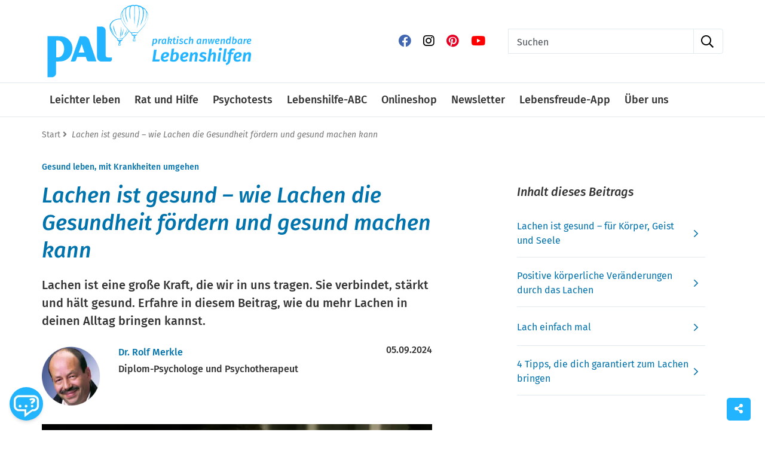

--- FILE ---
content_type: text/html;charset=UTF-8
request_url: https://www.palverlag.de/heilkraft-des-lachens.html
body_size: 27608
content:
<!DOCTYPE html>
<html lang="de">
<head>
<title>Lachen ist gesund – wie Lachen die Gesundheit fördern und gesund machen kann</title>
<meta http-equiv="Content-Type" content="text/html; charset=utf-8" />
<meta http-equiv="X-UA-Compatible" content="IE=edge" />
<meta name="description" content="Lachen ist eine große Kraft, die wir in uns tragen. Sie verbindet, stärkt und hält gesund. Erfahre in diesem Beitrag, wie du mehr Lachen in deinen Alltag bringen kannst.
" />
<meta name="keywords" content="lebensberatung, psychotests, lebensweisheiten,Gesund leben, mit Krankheiten umgehen,Gesundheit,Seelische Gesundheit, innere Stabilität und Stärke,Humor,Lachen,Lebensfreude" />
<meta name="author" content="PAL Verlag - praktisch anwendbare Lebenshilfen" />
<meta name="robots" content="all" />
<meta name="language" content="de"/>
<meta name="viewport" content="width=device-width, initial-scale=1" />
<link rel="icon" type="image/svg+xml" href="/favicon.svg" sizes="any">
<link rel="shortcut icon" type="image/x-icon" href="/favicon.png" sizes="any">
<meta property="og:image" content="https://res.cloudinary.com/pim-red/image/upload/q_auto,w_200,f_auto/v1725529944/pal-verlag/beitraege/28533__PAL__Brooke_Cagle__WEB_fzavmq.png" />
<meta property="og:title" content="Lachen ist gesund – wie Lachen die Gesundheit fördern und gesund machen kann | PAL Verlag" />
<meta property="og:description" content="Lachen ist eine große Kraft, die wir in uns tragen. Sie verbindet, stärkt und hält gesund. Erfahre in diesem Beitrag, wie du mehr Lachen in deinen Alltag bringen kannst.
" />
<meta property="og:url" content="https://www.palverlag.de/heilkraft-des-lachens.html" />
<meta property="og:type" content="website" />
<meta name="p:domain_verify" content="c7abdaff84a83d18ff350db5efe87e02"/>
<link rel="canonical" href="https://www.palverlag.de/heilkraft-des-lachens.html" />
<script src="https://cookiemanager.wirth-horn.de/dist/whCookieManager.min.js"></script>
<link rel="stylesheet" type="text/css" href="https://cookiemanager.wirth-horn.de/dist/whCookieManager.min.css">
<link rel="stylesheet" href="/_css_global/dist/style.min.css?ts=53">
<script>
var cookiemanager = new whCookieManager({
'headline':	"Cookie-Einstellungen",
'text':	"<p>Wir nutzen Cookies auf unserer Website. Einige von ihnen sind notwendig, während andere uns helfen, diese Website zu verbessern. Wir verwenden kein Marketing-Cookies. Ihre Einwilligung können Sie jederzeit über den Link in der Fußzeile widerrufen. Weitere Informationen erhalten Sie in unserer <a href=\"/datenschutzbelehrung/c-44\">Datenschutzerklärung</a>.</p>\r\n",
'details':	"<p><strong>Notwendig:&nbsp;</strong>Diese Cookies sind für den Grundbetrieb der Seite unbedingt notwendig.</p>\r\n\r\n<p><strong>Statistik:&nbsp;</strong>Diese Cookies helfen uns, anhand der aufgerufenen&nbsp;Website-Inhalte&nbsp;zu erkennen, wie attraktiv diese für Sie sind. So können wir&nbsp;unsere Inhalte entsprechend optimieren. Wir erfassen an dieser Stelle nur&nbsp;anonymisierte Daten.&nbsp;</p>\r\n\r\n<p><strong>Marketing:&nbsp;</strong>Wir verwenden keine Marketing-Cookies.</p>\r\n",
'show_checkboxes':	false,
"categories": {
"necessary_label":	"Notwendig",
"statistics_label":	"Statistik",
"marketing":	false,
"marketing_label":	"Sollte entfallen...."
},
"buttons": {
"show_configuration_label": "Einstellungen anpassen",
"select_specific_label":	"Auswahl speichern",
"select_all_label":	"Cookies akzeptieren",
"show_decline_all_label":	true,
"decline_all_label": "Alle ablehnen"
}
}, function reload_page() {
window.location.reload();
});
</script>
<script>
if (cookiemanager.accepted_statistics) {
(function(w,d,s,l,i){w[l]=w[l]||[];w[l].push({'gtm.start':
new Date().getTime(),event:'gtm.js'});var f=d.getElementsByTagName(s)[0],
j=d.createElement(s),dl=l!='dataLayer'?'&l='+l:'';j.async=true;j.src=
'https://www.googletagmanager.com/gtm.js?id='+i+dl;f.parentNode.insertBefore(j,f);
})(window,document,'script','dataLayer','GTM-P4PQSM2');
}
</script>
<!-- Global site tag (gtag.js) - Google Analytics -->
<script>
if ( cookiemanager.accepted_statistics || cookiemanager.accepted_marketing ) {
var newScript	= document.createElement("script");
newScript.type	= "text/javascript";
newScript.setAttribute("async","true");
newScript.setAttribute("src","https://www.googletagmanager.com/gtag/js?id=G-KHD12VK89X");
document.documentElement.firstChild.appendChild(newScript);
window.dataLayer = window.dataLayer || [];
function gtag(){
dataLayer.push(arguments);
}
gtag('js', new Date());
gtag('config', 'G-KHD12VK89X', { 'anonymize_ip': true });
}
</script>
<script>
if (cookiemanager.accepted_statistics) {
!function(e){if(!window.pintrk){window.pintrk = function () {
window.pintrk.queue.push(Array.prototype.slice.call(arguments))};var
n=window.pintrk;n.queue=[],n.version="3.0";var
t=document.createElement("script");t.async=!0,t.src=e;var
r=document.getElementsByTagName("script")[0];
r.parentNode.insertBefore(t,r)}}("https://s.pinimg.com/ct/core.js");
pintrk('load', '2614220480365', {em: 'C87F2DEA51CEC00BC7FDEF97179EB71504A62C4B1ED51DC4982E78D85BD0EF40'});
pintrk('page');
}
</script>
<script src="https://rybbit.wirth-horn.de/api/script.js" data-site-id="4ec526fef528" defer></script>
</head>
<body itemscope itemtype="http://schema.org/WebPage">
<noscript><iframe src="https://www.googletagmanager.com/ns.html?id=GTM-P4PQSM2" height="0" width="0" style="display:none;visibility:hidden"></iframe></noscript>
<noscript><img height="1" width="1" style="display:none;" alt=""src="https://ct.pinterest.com/v3/?event=init&tid=2614220480365&pd[em]=C87F2DEA51CEC00BC7FDEF97179EB71504A62C4B1ED51DC4982E78D85BD0EF40&noscript=1" /></noscript>
<meta itemprop="inLanguage" content="de-DE">
<script type="text/javascript">
// init jplayer-container
var jplayer_array	= [];
</script>
<noscript>
<div class="container">
<div class="row">
<div class="col">
<div class="wako-error-box error-margin">
<table class="table">
<tr>
<td class="ausrufezeichen">
<i class="fa fa-info-circle" aria-hidden="true"></i>
</td>
<td>
<div class="error_list">
<strong>Javascript Deaktiviert!</strong><br />
Bitte aktivieren Sie JavaScript um alle Funktionen auf unserer Webseite nutzen zu können.
</div>
</td>
</tr>
</table>
</div>
</div>
</div>
</div>
</noscript>
<script type="text/javascript">
var request_typeahead_string	= "Suchen";
var typeahead_language	= "de";
var active_page_id	= 1;
var scroll_comment_section	= "";
var scroll_rating_section	= "";
</script>
<div class="page post-test" itemscope="" itemtype="http://schema.org/MedicalWebPage">
<link itemprop="audience" href="http://schema.org/Patient" />
<meta itemprop="inLanguage" content="de-DE">
<meta itemprop="description" content="Lachen ist eine große Kraft, die wir in uns tragen. Sie verbindet, stärkt und hält gesund. Erfahre in diesem Beitrag, wie du mehr Lachen in deinen Alltag bringen kannst.
" />
<span itemprop="publisher" itemscope="" itemtype="http://schema.org/Organization">
<meta itemprop="name" content="PAL Verlag">
<meta itemprop="url" content="https://www.palverlag.de">
<meta itemprop="logo" content="https://www.palverlag.de/_images_global/logo_pal.svg" />
</span>
<header id="header" class="container-fluid">
<div class="container">
<div class="row">
<div class="col-12 header-content">
<div class="row">
<div class="col-2 d-md-none my-auto">
<a class="toggle-mobile-menu"><i class="far fa-bars fa-lg">&nbsp;</i></a>
</div>
<div class="col-8 col-md-4 col-lg-5 col-xl-4">
<a href="/"><img class="logo" src="/_images_global/logo_pal.svg" alt="Logo PAL Verlag"></a>
</div>
<div class="col-2 d-md-none my-auto text-right th-wrap-cont">
<a class="toggle-search"><i class="far fa-search fa-lg">&nbsp;</i></a>
<div class="row">
<div class="typeahead-container-md col-12 text-left"></div>
<form class="navbar-form navbar-right navbar-search form-horizontal d-none mobile-sticky-search-form col-12" role="search" action="/suche">
<div class="form-row">
<div class="form-group col">
<label class="sr-only" for="search-xs">Suchen</label>
<div class="input-group">
<div class="input-group-prepend">
<button type="reset" class="btn btn-search fal fa-times toggle-search" title="suchen"></button>
</div>
<input class="form-control search-input search-xs" placeholder="Suchen" name="s" autocomplete="off" type="text">
<div class="input-group-append">
<button type="submit" class="btn btn-search fal fa-search" title="suchen"></button>
</div>
</div>
</div>
</div>
</form>
</div>
</div>
<div class="col col-md-4 col-lg-3 offset-xl-1 mt-5 d-none d-md-block text-right">
<div class="d-inline-block mb-2 ml-2 header-social"><a href="https://www.facebook.com/praktisch.anwendbare.lebenshilfen" target="_blank" rel="nofollow" class="imprint-link" title="zum facebook-Profil"><i class="pr-2 pb-2 fab fa-facebook fa-lg"></i></a></div>
<div class="d-inline-block mb-2 ml-2 header-social"><a href="https://www.instagram.com/palverlag/" target="_blank" rel="nofollow" class="imprint-link" title="zum instagram-Profil"><i class="pr-2 pb-2 fab fa-instagram fa-lg"></i></a></div>
<div class="d-inline-block mb-2 ml-2 header-social"><a href="https://www.pinterest.de/palverlag/" target="_blank" rel="nofollow" class="imprint-link" title="zum pinterest-Profil"><i class="pr-2 pb-2 fab fa-pinterest fa-lg"></i></a></div>
<div class="d-inline-block mb-2 ml-2 header-social"><a href="https://www.youtube.com/channel/UC3A_HsoIis4QwLMnK7DcT6A/videos" target="_blank" rel="nofollow" class="imprint-link" title="zum youtube-Profil"><i class="pr-2 pb-2 fab fa-youtube fa-lg"></i></a></div>
</div>
<div class="col col-md-4 mt-5 mb-md-3 mb-0 mb-lg-0 d-none d-md-block">
<div class="login-search">
<div class="search">
<form class="search-form" action="/suche" method="get" accept-charset="utf-8">
<div class="typeahead-container justify-content-end">
<div class="typeahead-field input-group">
<input type="text" name="s" class="form-control search-field search-meta" placeholder="Suchen" autocomplete="off" required="required" />
<div class="input-group-append">
<span class="input-group-text"><i class="far fa-search">&nbsp;</i></span>
</div>
</div>
</div>
</form>
</div>
</div>
</div>
</div>
</div>
</div>
</div>
</header>
<div class="container-fluid navbar-wrapper d-none d-md-block">
<div class="container">
<div class="row">
<nav class="navbar navbar-expand-md">
<div id="nav-customer" class="collapse navbar-collapse">
<ul class="navbar-nav mr-auto">
<li class="nav-item hover-enable"><a class="nav-link" data-target="mm-leichter-leben" title="Leichter leben" href="/leichter-leben/c-116">Leichter leben</a></li><li class="nav-item hover-enable"><a class="nav-link" data-target="mm-rat-und-hilfe" title="Rat und Hilfe" href="/rat-und-hilfe/c-22">Rat und Hilfe</a></li><li class="nav-item"><a class="nav-link" title="Psychotests" href="/psychotests/c-115">Psychotests</a></li><li class="nav-item"><a class="nav-link" title="Lebenshilfe-ABC" href="/lebenshilfe-abc/c-21">Lebenshilfe-ABC</a></li><li class="nav-item"><a class="nav-link" title="Onlineshop" href="https://shop.palverlag.de/?utm_source=websitepal&utm_medium=navilink&utm_campaign=hauptmenu">Onlineshop</a></li><li class="nav-item"><a class="nav-link" title="Newsletter" href="https://www.palverlag.de/newsletter">Newsletter</a></li><li class="nav-item"><a class="nav-link" title="Lebensfreude-App" href="https://www.lebensfreude-app.de/?utm_source=organisch&utm_medium=navi&utm_campaign=launch">Lebensfreude-App</a></li><li class="nav-item"><a class="nav-link" title="Über uns" href="/ueber-uns/c-26">Über uns</a></li></ul>
</ul>
</div>
</nav>
</div>
</div>
</div>
<!-- sticky navbar -->
<nav id="sticky-nav" class="navbar-sticky navbar-mega-menu d-none">
<div class="container d-none d-lg-block">
<div class="row justify-content-end">
<!-- Logo -->
<div class="col-2 pt-2">
<a href="/"><img class="logo" src="/_images_global/logo_pal.svg" alt="Logo PAL Verlag"></a>
</div>
<div class="col-6 pt-2"></div>
<div class="col-4 pt-3">
<div class="typeahead-container typeahead-container-sticky">
<form class="navbar-form navbar-right navbar-search form-horizontal" role="search" action="/suche">
<div class="form-row">
<div class="form-group col">
<label class="sr-only" for="sticky-search-meta">Suchen</label>
<div class="input-group">
<input id="sticky-search-meta" class="form-control search-input" placeholder="Suchen" name="s" autocomplete="off" type="text">
<div class="input-group-append" id="button-addon4">
<button type="submit" class="btn btn-search fal fa-search" title="suchen"></button>
</div>
</div>
</div>
</div>
</form>
</div>
</div>
</div>
</div>
<div class="container xs-menu-wrapper text-center d-lg-none">
<div class="row">
<div class="col-2 col-sm-4 col-md-1 d-md-none my-auto">
<a class="toggle-mobile-menu"><i class="far fa-bars fa-lg">&nbsp;</i></a>
</div>
<div class="col-8 col-sm-4">
<a href="/"><img class="logo" src="/_images_global/logo_pal.svg" alt="Logo PAL Verlag"></a>
</div>
<div class="col-2 d-md-none my-auto th-wrap-cont text-right">
<a class="toggle-search"><i class="far fa-search fa-lg">&nbsp;</i></a>
<div class="row">
<div class="typeahead-container-md col-12 text-left"></div>
<form class="navbar-form navbar-right navbar-search form-horizontal d-none mobile-sticky-search-form col-12" role="search" action="/suche">
<div class="form-row">
<div class="form-group col">
<label class="sr-only" for="sticky-search-xs">Suchen</label>
<div class="input-group">
<div class="input-group-prepend">
<button type="reset" class="btn btn-search fal fa-times toggle-search" title="suchen"></button>
</div>
<input class="form-control search-input sticky-search-xs" placeholder="Suchen" name="s" autocomplete="off" type="text">
<div class="input-group-append">
<button type="submit" class="btn btn-search fal fa-search" title="suchen"></button>
</div>
</div>
</div>
</div>
</form>
</div>
</div>
<div class="col offset-xl-2 mt-4 d-none d-md-block">
<div class="login-search">
<div class="search">
<form class="search-form" action="/suche" method="get" accept-charset="utf-8">
<div class="typeahead-container justify-content-end">
<div class="typeahead-field input-group">
<input type="text" name="s" class="form-control search-field search-meta" placeholder="Suchen" autocomplete="off" required="required" />
<div class="input-group-append">
<span class="input-group-text"><i class="far fa-search">&nbsp;</i></span>
</div>
</div>
</div>
</form>
</div>
</div>
</div>
</div>
</div>
</nav>
<div class="container-fluid" id="mm-leichter-leben">
<div class="mega-menu-container" style="display: none;">
<div class="container">
<div class="row">
<div class="col-12">
<table>
<tbody>
<tr>
<td>
<div class="main">
<div class="header-cap">Lebensfreude erfahren</div>
<div class="entry"><a href="/leichter-leben/lebensfreude-im-alltag/c-81" title="/leichter-leben/lebensfreude-im-alltag/c-81">Lebensfreude im Alltag</a></div>
<div class="entry"><a href="/leichter-leben/impulse-und-inspirationen/c-103" title="/leichter-leben/impulse-und-inspirationen/c-103">Impulse und Inspirationen</a></div>
</div>
</td>
<td>
<div class="main">
<div class="header-cap">Erfüllt leben</div>
<div class="entry"><a href="/leichter-leben-impulse-und-inspirationen-erfuellt-leben/erfuelltes-leben/c-79" title="/leichter-leben-impulse-und-inspirationen-erfuellt-leben/erfuelltes-leben/c-79">Erfülltes Leben</a></div>
<div class="entry"><a href="/entspannung-finden-stress-verhindern/c-78" title="/entspannung-finden-stress-verhindern/c-78">Entspannung finden, Stress verhindern</a></div>
<div class="entry"><a href="/rat-und-hilfe-krisen-und-veraenderungen-meistern/optimismus-hoffnung-und-positives-denken-entwickeln/c-87" title="/rat-und-hilfe-krisen-und-veraenderungen-meistern/optimismus-hoffnung-und-positives-denken-entwickeln/c-87">Optimismus, Hoffnung und positives Denken entwickeln</a></div>
<div class="entry"><a href="/leichter-leben-lebensfreude-im-alltag/selbstvertrauen-und-selbstliebe-entwickeln/c-96" title="/leichter-leben-lebensfreude-im-alltag/selbstvertrauen-und-selbstliebe-entwickeln/c-96">Selbstvertrauen und Selbstliebe entwickeln</a></div>
<div class="entry"><a href="/leichter-leben-lebensfreude-im-alltag-selbstvertrauen-und-selbstliebe-entwickeln/selbstvertrauen-staerken-selbstzweifel-ueberwinden/c-98" title="/leichter-leben-lebensfreude-im-alltag-selbstvertrauen-und-selbstliebe-entwickeln/selbstvertrauen-staerken-selbstzweifel-ueberwinden/c-98">Selbstvertrauen stärken, Selbstzweifel überwinden</a></div>
</div>
</td>
<td>
<div class="main">
<div class="teaser-container teaser pt-2">
<a href="https://www.lebensfreude-app.de/?utm_source=organisch&utm_medium=navi&utm_campaign=launch" target="_blank"><img src="https://res.cloudinary.com/pim-red/image/upload/q_auto,f_auto,w_500/v1688476860/pal-verlag/teaser/mobile/PAL_Teaser_Lf-APP_2023_1152x808_ibpzzs.jpg" alt="image Die Lebensfreude-App"/></a>
</div>
<div class="footer pt-2"></div>
</div>
</td>
<td>
<div class="main">
<div class="teaser-container teaser pt-2">
<a href="https://www.psychotipps.com/podcast-wecke-deine-lebensfreude/c-129" target="_blank"><img src="https://res.cloudinary.com/pim-red/image/upload/q_auto,f_auto,w_500/v1688568657/pal-verlag/teaser/mobile/PAL-Lebensfreude-Podcast-Mobile_obi21o.jpg" alt="image Wecke deine Lebensfreude – Der psychologische Podcast von Maja Günther"/></a>
</div>
<div class="footer pt-2"></div>
</div>
</td>
</tr>
</tbody>
<tfoot>
<tr>
<td></td>
<td></td>
<td></td>
<td class="px-0">
<a class="close-mega-menu"><i class="float-right far fa-chevron-up fa-2x">&nbsp;</i></a>
</td>
</tr>
</tfoot>
</table>
</div>
</div>
</div>
</div>
</div>
<div class="container-fluid" id="mm-rat-und-hilfe">
<div class="mega-menu-container" style="display: none;">
<div class="container">
<div class="row">
<div class="col-12">
<table>
<tbody>
<tr>
<td>
<div class="main">
<div class="header-cap">Angst- und Panik-Hilfe</div>
<div class="entry"><a href="/rat-und-hilfe/expertenrat-und-hilfe-bei-angst-und-panik/c-111" title="/rat-und-hilfe/expertenrat-und-hilfe-bei-angst-und-panik/c-111">Expertenrat und -hilfe bei Angst und Panik</a></div>
<div class="entry"><a href="/rat-und-hilfe-expertenrat-und-hilfe-bei-angst-und-panik/psychotests-aengste-und-phobien/c-28" title="/rat-und-hilfe-expertenrat-und-hilfe-bei-angst-und-panik/psychotests-aengste-und-phobien/c-28">Psychotests Ängste und Phobien</a></div>
<div class="entry"><a href="https://shop.palverlag.de/collections/angst-ratgeber?utm_source=PAL+Websites&utm_medium=Navilink&utm_campaign=Angst+Ratgeber+&utm_id=Angst+Ratgeber" title="https://shop.palverlag.de/collections/angst-ratgeber?utm_source=PAL+Websites&amp;utm_medium=Navilink&amp;utm_campaign=Angst+Ratgeber+&amp;utm_id=Angst+Ratgeber" rel="external">Ratgeber Ängste, Phobien und Panikattacken</a></div>
<div class="entry"><a href="/rat-und-hilfe-expertenrat-und-hilfe-bei-angst-und-panik/videoberatung-aengste-und-phobien/c-61" title="/rat-und-hilfe-expertenrat-und-hilfe-bei-angst-und-panik/videoberatung-aengste-und-phobien/c-61">Videoberatung Ängste und Phobien</a></div>
</div>
</td>
<td>
<div class="main">
<div class="header-cap">Erste Hilfe für die Seele</div>
<div class="entry"><a href="/rat-und-hilfe-erste-hilfe-fuer-die-seele/soforthilfe-bei-psychischen-problemen/c-120" title="/rat-und-hilfe-erste-hilfe-fuer-die-seele/soforthilfe-bei-psychischen-problemen/c-120">Soforthilfe bei psychischen Problemen</a></div>
<div class="entry"><a href="/konflikte-am-arbeitsplatz-und-im-beruf/c-76" title="/konflikte-am-arbeitsplatz-und-im-beruf/c-76">Konflikte und Probleme am Arbeitsplatz</a></div>
<div class="entry"><a href="/rat-und-hilfe-krisen-und-veraenderungen-meistern/hilfe-fuer-angehoerige/c-24" title="/rat-und-hilfe-krisen-und-veraenderungen-meistern/hilfe-fuer-angehoerige/c-24">Hilfe für Angehörige</a></div>
<div class="entry"><a href="/kraenkungen-ueberwinden-dein-selbsthilfe-kurs/c-149" title="/kraenkungen-ueberwinden-dein-selbsthilfe-kurs/c-149">Kränkungen überwinden - dein Selbsthilfe-Kurs</a></div>
</div>
</td>
<td>
<div class="main">
<div class="header-cap">Veränderungs- und Krisensituationen meistern</div>
<div class="entry"><a href="/rat-und-hilfe-krisen-und-veraenderungen-meistern/mit-herausfordernden-situationen-leben-lernen/c-122" title="/rat-und-hilfe-krisen-und-veraenderungen-meistern/mit-herausfordernden-situationen-leben-lernen/c-122">Mit herausfordernden Situationen leben lernen</a></div>
<div class="entry"><a href="https://www.palverlag.de/krisen-und-schwierige-lebenssituationen-meistern/c-84" title="https://www.palverlag.de/krisen-und-schwierige-lebenssituationen-meistern/c-84">Krisen und Veränderungen meistern</a></div>
<div class="entry"><a href="/rat-und-hilfe-krisen-und-veraenderungen-meistern/mit-der-trauer-leben/c-123" title="/rat-und-hilfe-krisen-und-veraenderungen-meistern/mit-der-trauer-leben/c-123">Mit der Trauer leben</a></div>
</div>
</td>
<td>
<div class="main">
<div class="teaser-container teaser pt-2">
<a href="https://shop.palverlag.de/collections/ratgeber?utm_source=websitepal&utm_medium=bannerstart-landing&utm_campaign=ratgeberkollektion&utm_content=bunt" target="_blank"><img src="https://res.cloudinary.com/pim-red/image/upload/q_auto,f_auto,w_500/v1710503031/pal-verlag/teaser/mobile/PAL_Teaser_1152x808_Ratgeber_ggelpi.jpg" alt="image Neue Ratgeber 2023"/></a>
</div>
<div class="footer pt-2"></div>
</div>
</td>
</tr>
</tbody>
<tfoot>
<tr>
<td></td>
<td></td>
<td></td>
<td class="px-0">
<a class="close-mega-menu"><i class="float-right far fa-chevron-up fa-2x">&nbsp;</i></a>
</td>
</tr>
</tfoot>
</table>
</div>
</div>
</div>
</div>
</div>
<nav class="navbar navbar-mobile">
<div class="clearfix mb-3">
<div class="d-inline-block mb-2 ml-2 header-social pt-1"><a href="https://www.facebook.com/praktisch.anwendbare.lebenshilfen" target="_blank" rel="nofollow" class="imprint-link"><i class="pr-2 pb-2 fab fa-facebook fa-lg"></i></a></div>
<div class="d-inline-block mb-2 ml-2 header-social pt-1"><a href="https://www.instagram.com/palverlag/" target="_blank" rel="nofollow" class="imprint-link"><i class="pr-2 pb-2 fab fa-instagram fa-lg"></i></a></div>
<div class="d-inline-block mb-2 ml-2 header-social pt-1"><a href="https://www.pinterest.de/palverlag/" target="_blank" rel="nofollow" class="imprint-link"><i class="pr-2 pb-2 fab fa-pinterest fa-lg"></i></a></div>
<div class="d-inline-block mb-2 ml-2 header-social pt-1"><a href="https://www.youtube.com/channel/UC3A_HsoIis4QwLMnK7DcT6A/videos" target="_blank" rel="nofollow" class="imprint-link"><i class="pr-2 pb-2 fab fa-youtube fa-lg"></i></a></div>
<button class="fa-pull-right button button-close fa fa-times"></button>
</div>
<div class="meta">
<div class="h3">
<a href="/" title="home">Startseite</a>
</div>
</div>
<div class="main">
<div class="h3">
<a href="#" class="main-category expandable">Leichter leben</a>
<button class="button fa-pull-right button-expand-main fa fa-chevron-down"></button>
</div>
<div class="expand-box" style="display: none;">
<div class="h5">
<a href="/leichter-leben/lebensfreude-im-alltag/c-81" title="/leichter-leben/lebensfreude-im-alltag/c-81" class="header-cap">Lebensfreude im Alltag</a>
</div>
<div class="separator"></div>
<div class="h5">
<a href="/leichter-leben/impulse-und-inspirationen/c-103" title="/leichter-leben/impulse-und-inspirationen/c-103" class="header-cap">Impulse und Inspirationen</a>
</div>
<div class="separator"></div>
<div class="h5">
<a href="/leichter-leben-impulse-und-inspirationen-erfuellt-leben/erfuelltes-leben/c-79" title="/leichter-leben-impulse-und-inspirationen-erfuellt-leben/erfuelltes-leben/c-79" class="header-cap">Erfülltes Leben</a>
</div>
<div class="separator"></div>
<div class="h5">
<a href="/entspannung-finden-stress-verhindern/c-78" title="/entspannung-finden-stress-verhindern/c-78" class="header-cap">Entspannung finden, Stress verhindern</a>
</div>
<div class="separator"></div>
<div class="h5">
<a href="/rat-und-hilfe-krisen-und-veraenderungen-meistern/optimismus-hoffnung-und-positives-denken-entwickeln/c-87" title="/rat-und-hilfe-krisen-und-veraenderungen-meistern/optimismus-hoffnung-und-positives-denken-entwickeln/c-87" class="header-cap">Optimismus, Hoffnung und positives Denken entwickeln</a>
</div>
<div class="separator"></div>
<div class="h5">
<a href="/leichter-leben-lebensfreude-im-alltag/selbstvertrauen-und-selbstliebe-entwickeln/c-96" title="/leichter-leben-lebensfreude-im-alltag/selbstvertrauen-und-selbstliebe-entwickeln/c-96" class="header-cap">Selbstvertrauen und Selbstliebe entwickeln</a>
</div>
<div class="separator"></div>
<div class="h5">
<a href="/leichter-leben-lebensfreude-im-alltag-selbstvertrauen-und-selbstliebe-entwickeln/selbstvertrauen-staerken-selbstzweifel-ueberwinden/c-98" title="/leichter-leben-lebensfreude-im-alltag-selbstvertrauen-und-selbstliebe-entwickeln/selbstvertrauen-staerken-selbstzweifel-ueberwinden/c-98" class="header-cap">Selbstvertrauen stärken, Selbstzweifel überwinden</a>
</div>
<div class="separator"></div>
</div>
</div>
<div class="main">
<div class="h3">
<a href="#" class="main-category expandable">Rat und Hilfe</a>
<button class="button fa-pull-right button-expand-main fa fa-chevron-down"></button>
</div>
<div class="expand-box" style="display: none;">
<div class="h5">
<a href="/rat-und-hilfe/expertenrat-und-hilfe-bei-angst-und-panik/c-111" title="/rat-und-hilfe/expertenrat-und-hilfe-bei-angst-und-panik/c-111" class="header-cap">Expertenrat und -hilfe bei Angst und Panik</a>
</div>
<div class="separator"></div>
<div class="h5">
<a href="/rat-und-hilfe-expertenrat-und-hilfe-bei-angst-und-panik/psychotests-aengste-und-phobien/c-28" title="/rat-und-hilfe-expertenrat-und-hilfe-bei-angst-und-panik/psychotests-aengste-und-phobien/c-28" class="header-cap">Psychotests Ängste und Phobien</a>
</div>
<div class="separator"></div>
<div class="h5">
<a href="https://shop.palverlag.de/collections/angst-ratgeber?utm_source=PAL+Websites&utm_medium=Navilink&utm_campaign=Angst+Ratgeber+&utm_id=Angst+Ratgeber" title="https://shop.palverlag.de/collections/angst-ratgeber?utm_source=PAL+Websites&amp;utm_medium=Navilink&amp;utm_campaign=Angst+Ratgeber+&amp;utm_id=Angst+Ratgeber" class="header-cap" rel="external">Ratgeber Ängste, Phobien und Panikattacken</a>
</div>
<div class="separator"></div>
<div class="h5">
<a href="/rat-und-hilfe-expertenrat-und-hilfe-bei-angst-und-panik/videoberatung-aengste-und-phobien/c-61" title="/rat-und-hilfe-expertenrat-und-hilfe-bei-angst-und-panik/videoberatung-aengste-und-phobien/c-61" class="header-cap">Videoberatung Ängste und Phobien</a>
</div>
<div class="separator"></div>
<div class="h5">
<a href="/rat-und-hilfe-erste-hilfe-fuer-die-seele/soforthilfe-bei-psychischen-problemen/c-120" title="/rat-und-hilfe-erste-hilfe-fuer-die-seele/soforthilfe-bei-psychischen-problemen/c-120" class="header-cap">Soforthilfe bei psychischen Problemen</a>
</div>
<div class="separator"></div>
<div class="h5">
<a href="/konflikte-am-arbeitsplatz-und-im-beruf/c-76" title="/konflikte-am-arbeitsplatz-und-im-beruf/c-76" class="header-cap">Konflikte und Probleme am Arbeitsplatz</a>
</div>
<div class="separator"></div>
<div class="h5">
<a href="/rat-und-hilfe-krisen-und-veraenderungen-meistern/hilfe-fuer-angehoerige/c-24" title="/rat-und-hilfe-krisen-und-veraenderungen-meistern/hilfe-fuer-angehoerige/c-24" class="header-cap">Hilfe für Angehörige</a>
</div>
<div class="separator"></div>
<div class="h5">
<a href="/kraenkungen-ueberwinden-dein-selbsthilfe-kurs/c-149" title="/kraenkungen-ueberwinden-dein-selbsthilfe-kurs/c-149" class="header-cap">Kränkungen überwinden - dein Selbsthilfe-Kurs</a>
</div>
<div class="separator"></div>
<div class="h5">
<a href="/rat-und-hilfe-krisen-und-veraenderungen-meistern/mit-herausfordernden-situationen-leben-lernen/c-122" title="/rat-und-hilfe-krisen-und-veraenderungen-meistern/mit-herausfordernden-situationen-leben-lernen/c-122" class="header-cap">Mit herausfordernden Situationen leben lernen</a>
</div>
<div class="separator"></div>
<div class="h5">
<a href="https://www.palverlag.de/krisen-und-schwierige-lebenssituationen-meistern/c-84" title="https://www.palverlag.de/krisen-und-schwierige-lebenssituationen-meistern/c-84" class="header-cap">Krisen und Veränderungen meistern</a>
</div>
<div class="separator"></div>
<div class="h5">
<a href="/rat-und-hilfe-krisen-und-veraenderungen-meistern/mit-der-trauer-leben/c-123" title="/rat-und-hilfe-krisen-und-veraenderungen-meistern/mit-der-trauer-leben/c-123" class="header-cap">Mit der Trauer leben</a>
</div>
<div class="separator"></div>
</div>
</div>
<div class="main">
<div class="h3">
<a href="/psychotests/c-115" class="main-category">Psychotests</a>
</div>
</div>
<div class="main">
<div class="h3">
<a href="/lebenshilfe-abc/c-21" class="main-category">Lebenshilfe-ABC</a>
</div>
</div>
<div class="main">
<div class="h3">
<a href="https://shop.palverlag.de/?utm_source=websitepal&utm_medium=navilink&utm_campaign=hauptmenu" class="main-category">Onlineshop</a>
</div>
</div>
<div class="main">
<div class="h3">
<a href="https://www.palverlag.de/newsletter" class="main-category">Newsletter</a>
</div>
</div>
<div class="main">
<div class="h3">
<a href="https://www.lebensfreude-app.de/?utm_source=organisch&utm_medium=navi&utm_campaign=launch" class="main-category">Lebensfreude-App</a>
</div>
</div>
<div class="main">
<div class="h3">
<a href="/ueber-uns/c-26" class="main-category">Über uns</a>
</div>
</div>
<div class="no-click-wrapper-mobile"></div>
</nav>
<div id="item-page" class="container">
<div class="row">
<div id="breadcrumb" class="col-12">
<div itemprop="breadcrumb" itemtype="https://schema.org/BreadcrumbList" itemscope="">
<span itemprop="itemListElement" itemscope="" itemtype="https://schema.org/ListItem">
<a itemprop="item" href="/" title="Home">
Start
</a>
<meta itemprop="position" content="1">
<meta itemprop="name" content="home">
</span>
<span itemprop="itemListElement" itemscope="" itemtype="https://schema.org/ListItem" class="breadcrumb-element">
<i class="fa fa-angle-right">&nbsp;</i>
<h1 itemprop="name">
Lachen ist gesund – wie Lachen die Gesundheit fördern und gesund machen kann
</h1>
<meta itemprop="position" content="2">
</span>
</div>
</div>
</div>
<div class="row mt-3 mb-3">
<meta itemprop="headline" content="Lachen ist gesund – wie Lachen die Gesundheit fördern und gesund machen kann">
<meta itemprop="name" content="Lachen ist gesund – wie Lachen die Gesundheit fördern und gesund machen kann">
<meta itemprop="keywords" content="lebensberatung, psychotests, lebensweisheiten,Gesund leben, mit Krankheiten umgehen,Gesundheit,Seelische Gesundheit, innere Stabilität und Stärke,Humor,Lachen,Lebensfreude">
<div id="post-test" class="col-12 page post-test">
<div class="row">
<div class="col-12 category">
<a href="/suche?kategorie=Gesund leben, mit Krankheiten umgehen" class="search-link mr-1" title="Gesund leben, mit Krankheiten umgehen">Gesund leben, mit Krankheiten umgehen</a>
</div>
<div class="col-12 col-md-7">
<div class="row">
<div class="col-12 h1 mt-3 mb-1" itemprop="about" itemscope itemtype="http://schema.org/MedicalCondition">
<meta itemprop="name" content="Lachen ist gesund – wie Lachen die Gesundheit fördern und gesund machen kann">
Lachen ist gesund – wie Lachen die Gesundheit fördern und gesund machen kann
</div>
<div class="col-12 mt-3 text-bold abstract-area">
<meta itemprop="abstract" content="Lachen ist eine große Kraft, die wir in uns tragen. Sie verbindet, stärkt und hält gesund. Erfahre in diesem Beitrag, wie du mehr Lachen in deinen Alltag bringen kannst.
">
<p>Lachen ist eine große Kraft, die wir in uns tragen. Sie verbindet, stärkt und hält gesund. Erfahre in diesem Beitrag, wie du mehr Lachen in deinen Alltag bringen kannst.</p>
</div>
<div class="col-12 col-md-9 mt-3 mb-2">
<div class="person-box row" itemprop="author" itemscope itemtype="http://schema.org/Person">
<div class="col-3">
<img data-src="https://res.cloudinary.com/pim-red/image/upload/q_auto,w_130,f_auto/v1592834610/pal-verlag/persons/merkle_rdbmpc.png" src="/_images_global/transparency.gif" alt="Dr. Rolf Merkle">
</div>
<div class="col-9 person-right">
<div class="person-name mb-1" itemprop="name"><a href="/autorenportrait_dr_rolf_merkle.html" itemprop="url" title="Dr. Rolf Merkle">Dr. Rolf Merkle</a></div>
<div class="person-title my-1">Diplom-Psychologe und Psychotherapeut</div>
</div>
</div>
</div>
<div class="col-12 col-md-3 mt-3 mb-2">
<meta itemprop="dateModified" content="2024-09-05">
<span class="post-date float-right">05.09.2024</span>
</div>
<div class="col-12 my-3">
<div class="cover">
<figure>
<img src="/_images_global/transparency.gif" data-src="https://res.cloudinary.com/pim-red/image/upload/q_auto,w_750,f_auto/v1725529944/pal-verlag/beitraege/28533__PAL__Brooke_Cagle__WEB_fzavmq.png" alt="Lachen ist gesund – wie Lachen die Gesundheit fördern und gesund machen kann" itemprop="image" content="https://res.cloudinary.com/pim-red/image/upload/q_auto,w_750,f_auto/v1725529944/pal-verlag/beitraege/28533__PAL__Brooke_Cagle__WEB_fzavmq.png"/>
<figcaption>&copy; Brooke Cagle, unsplash.com</figcaption>
</figure>
</div>
</div>
<div id="section-area" class="col-12">
<div class="row">
<meta itemprop="text" content="Lachen ist magisch, es erleichtert die schwerste Last, stärkt den Geist und bringt Licht in die dunkelsten Tage unseres Lebens. Echtes, tiefes Lachen, das den gesamten Körper ergreift und uns die Tränen in die Augen treibt, ist ein Moment von purem, ungetrübtem Glück. Lachen ist ein angeborener Teil in uns, der uns das Leben in seiner vollen Kraft und positiven Ausprägung spüren lässt. Wenn wir richtig und aus vollem Herzen lachen, dann sind wir ganz und gar echt. Wenn wir mit anderen lachen, dann öffnen wir einen Teil von uns und schaffen eine Möglichkeit für Verständnis und Gemeinsamkeit.
">
<div id="widget_75192" class="col-12 widget text text-image">
<div class="widget-body row">
<div class="col-12">
<p>Lachen ist magisch, es erleichtert die schwerste Last, stärkt den Geist und bringt Licht in die dunkelsten Tage unseres Lebens. Echtes, tiefes Lachen, das den gesamten Körper ergreift und uns die Tränen in die Augen treibt, ist ein Moment von purem, ungetrübtem <a href="https://www.palverlag.de/lebenshilfe-abc/glueck.html">Glück</a>. Lachen ist ein angeborener Teil in uns, der uns das Leben in seiner vollen Kraft und positiven Ausprägung spüren lässt. Wenn wir richtig und aus vollem Herzen lachen, dann sind wir ganz und gar echt. Wenn wir mit anderen lachen, dann öffnen wir einen Teil von uns und schaffen eine Möglichkeit für Verständnis und Gemeinsamkeit.</p>
</div>
</div>
</div>
<meta itemprop="text" content="Lachen ist ein kulturübergreifendes, menschliches Phänomen, das so lange existiert, wie die Menschheit selbst. Seinem soziologischen Ursprung nach dient es dazu, Menschen zu verbinden und Gemeinsamkeiten zu schaffen. In frühen Kulturen hatte Lachen oft auch einen religiösen Bezug oder einen festen Bestandteil innerhalb traditioneller Zeremonien. Immer wieder wurde und wird dem Lachen heilende Kraft zugeschrieben, in jedem Fall reduziert es Stress, Anspannung, stärkt es das Immunsystem und die Herzmuskulatur, setzt Endorphine frei und führt aktiv zu mehr Wohlbefinden, Lebensfreude und einer optimistischen Grundhaltung. 
Zudem ist Lachen ansteckend, alle positiven Effekte für uns selbst lassen sich also auch auf andere übertragen. In stressigen Situationen oder bei angespannter Stimmung ist Lachen der schnellste Weg, unangenehme Gefühle aufzuheben. Es ist ein uns angeborener Mechanismus, Konflikte zu lösen und friedlich miteinander zu leben.
Auch physiologisch betrachtet ist Lachen gesund und sogar mit Sport zu vergleichen: Der schnelle Atem erhöht den Gasaustausch im Körper, das Zwerchfell wird angespannt, was zur Ausdehnung der Lungenflügel führt. Beim Loslachen wird der Atem mit bis zu 100 Stundenkilometern aus dem Körper gepresst und wieder viel Luft eingesogen, mehr Sauerstoff gelangt in die Blutkörperchen, das Herz schlägt schneller, der Stoffwechsel wird angeregt, der Organismus ist aktiv. Nach dieser positiven Aufregung verfällt der Körper in einen angenehmen Entspannungszustand, der so tiefgreifend wirkt, dass er nachgewiesener Maßen sogar Herzinfarkte verhindern kann.
">
<div id="widget_86228" class="col-12 widget text text-image">
<div class="widget-header clearfix">
<h2>Lachen ist gesund – für Körper, Geist und Seele</h2>
</div>
<div class="widget-body row">
<div class="col-12">
<p>Lachen ist ein kulturübergreifendes, menschliches Phänomen, das so lange existiert, wie die Menschheit selbst. Seinem soziologischen Ursprung nach dient es dazu, Menschen zu verbinden und Gemeinsamkeiten zu schaffen. In frühen Kulturen hatte Lachen oft auch einen religiösen Bezug oder einen festen Bestandteil innerhalb traditioneller Zeremonien. Immer wieder wurde und wird dem Lachen heilende Kraft zugeschrieben, in jedem Fall reduziert es <a href="https://www.palverlag.de/stress-ursachen.html">Stress</a>, Anspannung, stärkt es das Immunsystem und die Herzmuskulatur, setzt Endorphine frei und führt aktiv zu mehr Wohlbefinden, <a href="https://www.palverlag.de/lebensfreude-wiederfinden.html">Lebensfreude</a> und einer <a href="https://www.psychotipps.com/optimismus.html">optimistischen Grundhaltung</a>.&nbsp;</p>
<p>Zudem ist Lachen ansteckend, alle positiven Effekte für uns selbst lassen sich also auch auf andere übertragen. In stressigen Situationen oder bei angespannter Stimmung ist Lachen der schnellste Weg, unangenehme Gefühle aufzuheben. Es ist ein uns angeborener Mechanismus, <a href="https://www.palverlag.de/lebenshilfe-abc/konflikte.html">Konflikte</a> zu lösen und friedlich miteinander zu leben.</p>
<p>Auch physiologisch betrachtet ist Lachen gesund und sogar mit Sport zu vergleichen: Der schnelle Atem erhöht den Gasaustausch im Körper, das Zwerchfell wird angespannt, was zur Ausdehnung der Lungenflügel führt. Beim Loslachen wird der Atem mit bis zu 100 Stundenkilometern aus dem Körper gepresst und wieder viel Luft eingesogen, mehr Sauerstoff gelangt in die Blutkörperchen, das Herz schlägt schneller, der Stoffwechsel wird angeregt, der Organismus ist aktiv. Nach dieser positiven Aufregung verfällt der Körper in einen angenehmen Entspannungszustand, der so tiefgreifend wirkt, dass er nachgewiesener Maßen sogar Herzinfarkte verhindern kann.</p>
</div>
</div>
</div>
<div class="col-12 widget widget-teaser-teaser d-block d-md-none">
<a href='https://shop.palverlag.de/collections/kalender' title='Die Lebensfreude Jahreskalender 2026' rel='external'>
<img src="/_images_global/transparency.gif" data-src="https://res.cloudinary.com/pim-red/image/upload/q_auto,w_510,f_auto,c_pad/v1760086524/pal-verlag/teaser/mobile/PAL_Werbeanzeige_im_Teaserformat_1152x808_converted43_dkptuw.jpg" alt="Die Lebensfreude Jahreskalender2026" />
</a>
</div>
<meta itemprop="text" content="Wissenschaftliche Untersuchungen belegen, dass Lachen diese positiven Veränderungen im Körper bewirkt:
Das Zwerchfell wird in Bewegung gesetzt und massiert; Leber, Galle, Milz, der Magen-Darm-Bereich werden kräftig durchgeknetet, die Verdauung wird gefördert.
Der Puls wird beschleunigt und der Kreislauf angekurbelt, die Haut besser durchblutet.
Wenn wir in Stress-Situationen lachen, verlangsamen wir den Ausstoß des Streßhormons Adrenalin und den Herzschlag, die Muskeln entkrampfen sich. Eine Minute (!) Lachen wirkt so erfrischend und entspannend wie ein 45-minütiges Entspannungstraining.
Durch Lachen wird die Produktion von schmerzstillenden und entzündungshemmenden Stoffen im Blut angekurbelt. Hierdurch können Kopf-, Zahn- und Muskelschmerzen gelindert werden.
Der Cholesterinspiegel verbessert sich.
Lachen stärkt unsere Abwehrkräfte und aktiviert die Immunabwehr. Alleine der Gedanke an lustige Situationen stärkt unsere Abwehrkräfte, da dadurch der Spiegel des Wachstumshormons HGH, das für ein intaktes Immunsystem wichtig ist, erhöht wird.
Lachen ist kostenloses Anti-Aging: Lachen und Heiterkeit halten das Gesicht jung, da die Haut gestrafft und mit Sauerstoff versorgt wird.
Regelmäßiges Lachen wirkt sich positiv auf hohen Blutdruck aus.
Regelmäßiges Lachen verbessert die Blutfettwerte.
Lachen fördert die Kreativität.
">
<div id="widget_75194" class="col-12 widget text text-image">
<div class="widget-header clearfix">
<h2>Positive körperliche Veränderungen durch das Lachen</h2>
</div>
<div class="widget-body row">
<div class="col-12">
<p>Wissenschaftliche Untersuchungen belegen, dass&nbsp;Lachen diese positiven Veränderungen im Körper bewirkt:</p>
<ul>
<li>Das Zwerchfell wird in Bewegung gesetzt und massiert; Leber, Galle, Milz, der Magen-Darm-Bereich werden kräftig durchgeknetet, die Verdauung wird gefördert.</li>
<li>Der Puls wird beschleunigt und der Kreislauf angekurbelt, die Haut besser durchblutet.</li>
<li>Wenn wir in Stress-Situationen lachen, verlangsamen wir den Ausstoß des Streßhormons <a href="/lebenshilfe-abc/adrenalin-angst.html">Adrenalin</a> und den Herzschlag, die Muskeln entkrampfen sich. Eine Minute (!) Lachen wirkt so erfrischend und entspannend wie ein 45-minütiges Entspannungstraining.</li>
<li>Durch Lachen wird die Produktion von schmerzstillenden und entzündungshemmenden Stoffen im Blut angekurbelt. Hierdurch können Kopf-, Zahn- und Muskelschmerzen gelindert werden.</li>
<li>Der Cholesterinspiegel verbessert sich.</li>
<li>Lachen stärkt unsere Abwehrkräfte und aktiviert die Immunabwehr. Alleine der Gedanke an lustige Situationen stärkt unsere Abwehrkräfte, da dadurch der Spiegel des Wachstumshormons HGH, das für ein intaktes Immunsystem wichtig ist, erhöht wird.</li>
<li>Lachen ist kostenloses Anti-Aging:&nbsp;Lachen und Heiterkeit halten das Gesicht jung, da die Haut gestrafft und mit Sauerstoff versorgt wird.</li>
<li>Regelmäßiges Lachen wirkt sich positiv auf hohen Blutdruck aus.</li>
<li>Regelmäßiges Lachen verbessert die Blutfettwerte.</li>
<li>Lachen fördert die <a href="https://www.palverlag.de/kreativitaet-entdecken.html">Kreativität</a>.</li>
</ul>
<div id="ratgeber"><!--?php include("add-psychologie-gefuehle.php") ?--></div>
</div>
</div>
</div>
<div class="col-12 widget widget-teaser-teaser d-block d-md-none">
<a href='https://shop.palverlag.de/collections/geschenke-mit-sinn' title='Weihnachtsgeschenke für Geist und Seele – Bücher und Kalender' rel='external'>
<img src="/_images_global/transparency.gif" data-src="https://res.cloudinary.com/pim-red/image/upload/q_auto,w_510,f_auto,c_pad/v1764667642/pal-verlag/teaser/mobile/Moodbar-Mobil_202513_ireqfb.png" alt="Lebensfreude-Produkte und Ratgeber" />
</a>
</div>
<meta itemprop="text" content="Wir sollten alle mehr lachen. So oft es geht und so viel es geht. Lachen nutzt sich nicht ab, lachen kann man nicht zu viel und lachen hat keine negativen Nebenwirkungen. Lachen ist nur eines: gesund. Tatsächlich aber leben wir in einer Gesellschaft, in der das Lachen, trotz seiner erwiesenen positiven Wirkung, nicht immer als wünschenswert wahrgenommen wird. Im professionellen Umfeld wird Lachen oft mit mangelnder Kompetenz gleichgesetzt, Albernheit hat unter Erwachsenen einen negativen Beigeschmack, wer viel lacht, gilt oft als naiv, weich oder sogar einfältig. Selbst Kindern wird spätestens mit dem Schuleintritt das Lachen und Scherzen oft abtrainiert, ohne sich bewusst zu machen, was ihnen damit weggenommen wird: eine enorm wichtige Fähigkeit, sich in der Gruppe zu entwickeln und ihren Charakter positiv zu formen. 
Der Ernst des Lebens, dem wir uns ausgesetzt sehen, ist etwas, das wir selbst konstruieren. Ein Monster, das wir selbst erschaffen. Das Gute daran ist: Du kannst diesen Prozess auch umkehren, indem du dich bewusst und in jeder Situation fürs Lachen entscheidest. Selbst in Momenten, in denen dir eigentlich nicht zum Lachen zumute ist und du verletzt oder wütend reagieren willst, können Freundlichkeit und Humor unter Umständen deutlich mehr bewirken als Ablehnung oder Angriff. Mit einem Lächeln im Gesicht hilfst du dann nicht nur dir selbst, sondern auch deinem Gegenüber. 
Dabei kannst du vor allem von Kindern eine Menge lernen. Ungeachtet jeder Außenwirkung leben Kleinkinder ihre Freude quasi ohne Filter und uneingeschränkt aus. Erinnere dich daran, was dich als Kind zum Lachen gebracht hat und nimm diese Erlebnisse oder wenigstens das Gefühl aus dieser Zeit möglichst oft in deinen Alltag mit. Diese Kraft in dir macht dich unangreifbar und holt das Beste in dir heraus, was du der Welt bieten kannst: dich!
">
<div id="widget_86229" class="col-12 widget text text-image">
<div class="widget-header clearfix">
<h2>Lach einfach mal</h2>
</div>
<div class="widget-body row">
<div class="col-12">
<p>Wir sollten alle mehr lachen. So oft es geht und so viel es geht. Lachen nutzt sich nicht ab, lachen kann man nicht zu viel und lachen hat keine negativen Nebenwirkungen. Lachen ist nur eines: gesund.&nbsp;Tatsächlich aber leben wir in einer Gesellschaft, in der das Lachen, trotz seiner erwiesenen positiven Wirkung, nicht immer als wünschenswert wahrgenommen wird. Im professionellen Umfeld wird Lachen oft mit mangelnder Kompetenz gleichgesetzt, Albernheit hat unter Erwachsenen einen negativen Beigeschmack, wer viel lacht, gilt oft als naiv,&nbsp;weich oder sogar einfältig. Selbst Kindern wird spätestens mit dem Schuleintritt das Lachen und Scherzen oft abtrainiert, ohne sich bewusst zu machen, was ihnen damit weggenommen wird: eine enorm wichtige Fähigkeit, sich in der Gruppe zu entwickeln und ihren Charakter positiv zu formen.&nbsp;</p>
<p>Der Ernst des Lebens, dem wir uns ausgesetzt sehen, ist etwas, das wir selbst konstruieren. Ein Monster, das wir selbst erschaffen. Das Gute daran ist: Du kannst diesen Prozess auch umkehren, indem du dich&nbsp;bewusst und in jeder Situation fürs Lachen entscheidest. Selbst in Momenten, in denen dir&nbsp;eigentlich nicht zum Lachen zumute ist und du verletzt oder wütend reagieren willst, können Freundlichkeit und <a href="https://www.palverlag.de/lebenshilfe-abc/humor.html">Humor</a> unter Umständen deutlich mehr bewirken als Ablehnung oder Angriff. Mit einem <a href="https://www.palverlag.de/verschenke_dein_laecheln.html">Lächeln</a> im Gesicht hilfst du dann nicht nur dir selbst, sondern auch deinem Gegenüber.&nbsp;</p>
<p>Dabei kannst du vor&nbsp;allem von Kindern eine Menge lernen. Ungeachtet jeder Außenwirkung leben Kleinkinder ihre Freude quasi ohne Filter und uneingeschränkt aus.&nbsp;Erinnere dich daran, was dich als Kind zum Lachen gebracht hat und nimm diese Erlebnisse oder wenigstens das Gefühl aus dieser Zeit möglichst oft in deinen Alltag mit. Diese Kraft in dir macht dich unangreifbar und holt das Beste in dir heraus, was du der Welt bieten kannst: dich!</p>
</div>
</div>
</div>
<div class="col-12 widget widget-teaser-teaser d-block d-md-none">
<a href='https://shop.palverlag.de/collections/kalender/products/wecke-deine-lebensfreude?utm_source=allewebsites&utm_medium=bannerbeitrag&utm_campaign=weckedeinelebensfreude' title='' rel='external'>
<img src="/_images_global/transparency.gif" data-src="https://res.cloudinary.com/pim-red/image/upload/q_auto,w_510,f_auto,c_pad/v1764536818/pal-verlag/teaser/PAL_Werbeanzeige_im_Teaserformat_1152x808_converted23_kg1mph.jpg" alt="9783923614844 Wecke deine Lebensfreude _ Produkt" />
</a>
</div>
<meta itemprop="text" content="Tipp 1: Beschäftige dich bewusst mit deinem Lachen
Wenn du mehr lachen möchtest, dann ist ein erster Schritt, aktiv über dein Lachverhalten nachzudenken. Wann und warum lachst du und worüber? Welche Arten von Lachen kannst du an dir beobachten? Glückliches Lachen, belustigtes Schmunzeln, schallendes Gelächter? Wie fühlst du dich dabei? Spüre bewusst in diese Momente hinein, erlebe sie mit all deinen Sinnen und koste sie voll und ganz aus. Je intensiver du dich mit deinem Lachen beschäftigst, desto mehr wird es zur Gewohnheit werden.
Tipp 2: Verbringe Zeit mit Menschen, die gerne lachen
Lachen ist ansteckend, und zwar jede Art von Lachen, das freundliche, bestätigende Lächeln ebenso wie der laute und kaum zu beherrschende Lachanfall. Die einfachste Art, mehr zu lachen, ist darum, Zeit mit Menschen zu verbringen, die genau das gerne und ausgiebig tun. Positive Energie, aber auch eine grundsätzlich optimistische Haltung kann bewusst trainiert und gestärkt werden. Umgib dich mit positiven, lustigen Menschen, schau dir lustige Filme an oder gehe ins Kabarett, es gibt viele Möglichkeiten, Humor zu entdecken.
Tipp 3: Übe dein Lachen
Lachen lässt sich trainieren wie ein Muskel. Je öfter du bewusst lachst, desto leichter und schneller wird sich dieser Reflex im Alltag einstellen. Stell dich vor den Spiegel und beginne, einfach zu lachen, lächle dir morgens beim Zähneputzen zu oder wann immer du dich in einem Schaufenster erblickst. Deine Stimmung, aber auch deine innere Einstellung werden sich kurz- und langfristig verbessern und das Lachen wird dir deutlich leichter fallen.
Tipp 4: Teile und verbreite selbst gute Laune
Führe dir selbst vor Augen, was in deinem Leben wunderbar, einzigartig und schön ist, schenke guten Nachrichten und erfreulichen Ereignissen mehr Beachtung als den negativen Seiten und vor allem: Sprich über das Positive, erzähle Anekdoten und witzige Begebenheiten und lass dein Umfeld so an deiner guten Laune und deinem Lachen teilhaben. Es reichen die kleinen Momente und Begebenheiten, die dich freuen und aus denen eine lustige Geschichte wird. Die optimistische Grundhaltung, die du dabei ausstrahlst, wird ebenfalls positiv sein und gleichgesinnte Menschen anziehen.
Ein Tag ohne Lachen ist ein verlorener Tag.
– Charlie Chaplin
">
<div id="widget_75197" class="col-12 widget text text-image">
<div class="widget-header clearfix">
<h2>4 Tipps, die dich garantiert zum Lachen bringen</h2>
</div>
<div class="widget-body row">
<div class="col-12">
<h3><span class="Tipp">Tipp 1:</span> Beschäftige dich bewusst mit deinem Lachen</h3>
<p>Wenn du mehr lachen möchtest, dann ist ein erster Schritt, aktiv über dein Lachverhalten nachzudenken. Wann und warum lachst du und worüber?&nbsp;Welche Arten von Lachen kannst du an dir beobachten? Glückliches Lachen, belustigtes Schmunzeln, schallendes Gelächter?&nbsp;Wie fühlst du dich dabei? Spüre bewusst in diese Momente hinein, erlebe sie mit all deinen Sinnen und koste sie voll und ganz aus. Je intensiver du dich mit deinem Lachen beschäftigst, desto mehr wird es zur Gewohnheit werden.</p>
<h3><span class="Tipp">Tipp 2:</span> Verbringe Zeit mit Menschen, die gerne lachen</h3>
<p>Lachen ist ansteckend, und zwar jede Art von Lachen, das freundliche, bestätigende Lächeln ebenso wie der laute und kaum zu beherrschende Lachanfall. Die einfachste Art, mehr zu lachen, ist darum, Zeit mit Menschen zu verbringen, die genau das gerne und ausgiebig tun. Positive Energie, aber auch eine grundsätzlich optimistische Haltung kann bewusst trainiert und gestärkt werden. Umgib dich mit positiven, lustigen Menschen, schau dir lustige Filme an oder gehe ins Kabarett, es gibt viele Möglichkeiten, Humor zu entdecken.</p>
<h3><span class="Tipp">Tipp 3:</span> Übe dein Lachen</h3>
<p>Lachen lässt sich trainieren wie ein Muskel. Je öfter du bewusst lachst, desto leichter und schneller wird sich dieser Reflex im Alltag einstellen. Stell dich vor den Spiegel und beginne, einfach zu lachen, lächle dir morgens beim Zähneputzen zu oder wann immer du dich in einem Schaufenster erblickst. Deine Stimmung, aber auch deine innere Einstellung werden sich kurz- und langfristig verbessern und das Lachen wird dir deutlich leichter fallen.</p>
<h3><span class="Tipp">Tipp 4: </span>Teile und verbreite selbst gute Laune</h3>
<p>Führe dir selbst vor Augen, was in deinem Leben wunderbar, einzigartig und schön ist, schenke guten Nachrichten und erfreulichen Ereignissen mehr Beachtung als den negativen Seiten und vor allem: Sprich über das Positive, erzähle Anekdoten und witzige Begebenheiten und lass dein Umfeld so an deiner<a href="https://www.psychotipps.com/gute-laune-fragen.html"> guten Laune</a> und deinem Lachen teilhaben.&nbsp;Es reichen die kleinen Momente und Begebenheiten, die dich freuen und aus denen eine lustige Geschichte wird. Die optimistische Grundhaltung, die du dabei ausstrahlst, wird ebenfalls positiv sein und gleichgesinnte Menschen anziehen.</p>
<p class="blockquote mb-3">Ein Tag ohne Lachen ist ein verlorener Tag.</p>
<p><em>– Charlie&nbsp;Chaplin</em></p>
</div>
</div>
</div>
<div class="col-12 widget widget-teaser-teaser d-block d-md-none">
<a href='https://shop.palverlag.de/products/lebensfreude-jetzt-dein-begleiter-mit-52-denkanstossen-ubungen-und-tipps-fur-das-ganze-jahr?utm_source=allewebsites&utm_medium=bannerbeitrag&utm_campaign=lfjetzt50%25&utm_content=weiss' title='' rel='external'>
<img src="/_images_global/transparency.gif" data-src="https://res.cloudinary.com/pim-red/image/upload/q_auto,w_510,f_auto,c_pad/v1764536919/pal-verlag/teaser/PAL_Werbeanzeige_im_Teaserformat_1152x808_converted24_djqonb.jpg" alt="Lebensfreude jetzt – alle Beiträge, alle Domains /utm" />
</a>
</div>
</div>
</div>
<div class="col-12 widget">
<div class="ratingbox p-3">
<div class="h2">Wie hilfreich war der Beitrag für dich?</div>
<div class="py-3 row rating_wrapper" itemscope itemtype="http://schema.org/Product">
<meta itemprop="name" content="Lachen ist gesund – wie Lachen die Gesundheit fördern und gesund machen kann">
<meta itemprop="image" content="https://res.cloudinary.com/pim-red/image/upload/q_auto,w_200,f_auto/v1725529944/pal-verlag/beitraege/28533__PAL__Brooke_Cagle__WEB_fzavmq.png">
<div class="rating_display"></div>
<div class="result_text" itemprop="aggregateRating" itemscope itemtype="http://schema.org/AggregateRating">
<meta itemprop="worstRating" content="1">
<meta itemprop="bestRating" content="5">
<meta itemprop="itemReviewed" content="https://www.palverlag.de/heilkraft-des-lachens.html">
<span id="rating_avg" itemprop="ratingValue">4.74</span>
Sterne (<span itemprop="ratingCount">1327</span> Leserurteile)
</div>
</div>
<form id="rating" class="justify-content-between" method="post">
<div class="rating_options col-12">
<fieldset form="rating">
<div class="row ">
<div class="col-3">
<input class="rating_input" type="radio" id="0" value="1" name="rating">
<label class="" for="0">gar nicht</label>
</div>
<div class="col-2">
<input class="rating_input" type="radio" id="1" value="2" name="rating">
<label class="" for="1">wenig</label>
</div>
<div class="col-3">
<input class="rating_input" type="radio" id="2" value="3" name="rating">
<label class="" for="2">etwas</label>
</div>
<div class="col-2">
<input class="rating_input" type="radio" id="3" value="4" name="rating">
<label class="" for="3">gut</label>
</div>
<div class="col-2">
<input class="rating_input" type="radio" id="4" value="5" name="rating">
<label class="" for="4">sehr</label>
</div>
</div>
</fieldset>
</div>
<br>
<div class = "justify-content-center row">
<button class="standard_button" type="submit" name="submit_rating" value="1">
Bewertung abgeben <br>
</button>
</div>
</form>
</div>
</div>
</div>
</div>
<div class="col-md-4 offset-md-1 d-none d-md-flex" style="flex-wrap:wrap;align-items:start;flex-direction:column;">
<div class="row">
<div id="anchor-box" class="col-12 widget widget-anchors">
<div class="widget-header clearfix">
Inhalt dieses Beitrags
</div>
<div class="widget-body">
<ul class="post-links-list list-group">
<li class="list-group-item d-flex justify-content-between align-items-center mb-1">
<a data-target="widget_86228" class="anchor-link">Lachen ist gesund – für Körper, Geist und Seele</a>
<span class="badge"><i class="fal fa-angle-right fa-2x">&nbsp;</i></span>
</li>	
<li class="list-group-item d-flex justify-content-between align-items-center mb-1">
<a data-target="widget_75194" class="anchor-link">Positive körperliche Veränderungen durch das Lachen</a>
<span class="badge"><i class="fal fa-angle-right fa-2x">&nbsp;</i></span>
</li>	
<li class="list-group-item d-flex justify-content-between align-items-center mb-1">
<a data-target="widget_86229" class="anchor-link">Lach einfach mal</a>
<span class="badge"><i class="fal fa-angle-right fa-2x">&nbsp;</i></span>
</li>	
<li class="list-group-item d-flex justify-content-between align-items-center mb-1">
<a data-target="widget_75197" class="anchor-link">4 Tipps, die dich garantiert zum Lachen bringen</a>
<span class="badge"><i class="fal fa-angle-right fa-2x">&nbsp;</i></span>
</li>	
</ul>
</div>
</div>
<div id="further-entries" class="col-12 widget widget-anchors">
<div class="widget-header clearfix" data-target="widget-area">
Weitere Beiträge
</div>
<div class="widget-body">
<ul class="post-links-list list-group">
<li class="list-group-item d-flex justify-content-between align-items-center mb-1">
<a href="/talente-test.html" class="link" title="Persönlichkeitstest: Bin ich emotional sicher und ausgeglichen?">Persönlichkeitstest: Bin ich emotional sicher und ausgeglichen?</a>
<span class="badge"><i class="fal fa-angle-right fa-2x">&nbsp;</i></span>
</li>	
<li class="list-group-item d-flex justify-content-between align-items-center mb-1">
<a href="/zufriedenheit-test.html" class="link" title="Persönlichkeitstest Zufriedenheit: Bin ich zufrieden?">Persönlichkeitstest Zufriedenheit: Bin ich zufrieden?</a>
<span class="badge"><i class="fal fa-angle-right fa-2x">&nbsp;</i></span>
</li>	
<li class="list-group-item d-flex justify-content-between align-items-center mb-1">
<a href="/selbstmitgefuehl-test.html" class="link" title="Psychotest Selbstmitgefühl: Wie groß ist mein Selbstmitgefühl?">Psychotest Selbstmitgefühl: Wie groß ist mein Selbstmitgefühl?</a>
<span class="badge"><i class="fal fa-angle-right fa-2x">&nbsp;</i></span>
</li>	
</ul>
</div>
</div>
</div>
<div id="sticky-container-wrapper" class="row">
<div class="col-12 sticky-wrapper">
<div class="row">
<div class="col-12 widget widget-teaser-teaser">
<a href='https://shop.palverlag.de/collections/kalender' title='Die Lebensfreude Jahreskalender 2026' rel='external'>
<img src="/_images_global/transparency.gif" data-src="https://res.cloudinary.com/pim-red/image/upload/q_auto,w_370,f_auto,c_pad/v1760086524/pal-verlag/teaser/mobile/PAL_Werbeanzeige_im_Teaserformat_1152x808_converted43_dkptuw.jpg" alt="Die Lebensfreude Jahreskalender2026" />
</a>
</div>
<div class="col-12 widget widget-teaser-teaser">
<a href='https://shop.palverlag.de/collections/geschenke-mit-sinn' title='Weihnachtsgeschenke für Geist und Seele – Bücher und Kalender' rel='external'>
<img src="/_images_global/transparency.gif" data-src="https://res.cloudinary.com/pim-red/image/upload/q_auto,w_370,f_auto,c_pad/v1764667642/pal-verlag/teaser/mobile/Moodbar-Mobil_202513_ireqfb.png" alt="Lebensfreude-Produkte und Ratgeber" />
</a>
</div>
<div class="col-12 widget widget-teaser-teaser">
<a href='https://shop.palverlag.de/collections/kalender/products/wecke-deine-lebensfreude?utm_source=allewebsites&utm_medium=bannerbeitrag&utm_campaign=weckedeinelebensfreude' title='' rel='external'>
<img src="/_images_global/transparency.gif" data-src="https://res.cloudinary.com/pim-red/image/upload/q_auto,w_370,f_auto,c_pad/v1764536818/pal-verlag/teaser/PAL_Werbeanzeige_im_Teaserformat_1152x808_converted23_kg1mph.jpg" alt="9783923614844 Wecke deine Lebensfreude _ Produkt" />
</a>
</div>
<div class="col-12 widget widget-teaser-teaser">
<a href='https://shop.palverlag.de/products/lebensfreude-jetzt-dein-begleiter-mit-52-denkanstossen-ubungen-und-tipps-fur-das-ganze-jahr?utm_source=allewebsites&utm_medium=bannerbeitrag&utm_campaign=lfjetzt50%25&utm_content=weiss' title='' rel='external'>
<img src="/_images_global/transparency.gif" data-src="https://res.cloudinary.com/pim-red/image/upload/q_auto,w_370,f_auto,c_pad/v1764536919/pal-verlag/teaser/PAL_Werbeanzeige_im_Teaserformat_1152x808_converted24_djqonb.jpg" alt="Lebensfreude jetzt – alle Beiträge, alle Domains /utm" />
</a>
</div>
<div class="col-12 widget widget-teaser-teaser">
<a class="anchor-link" data-target="comment-area" title="Wie geht es dir?">
<img src="/_images_global/transparency.gif" data-src="https://res.cloudinary.com/pim-red/image/upload/q_auto,w_370,f_auto,c_pad/v1679413520/pal-verlag/teaser/mobile/Teaser_Kommentarbereich_wie_geht_es_dir_etwkdk.png" alt="Wie geht es dir? Schreib uns deine Meinung." />
</a>
</div>
</div>
</div>
</div>
</div>
<div class="col-12" style="position:relative;background-color:#ffffff;z-index:2;">
<div class="row">
<div id="widget-area" class="col-12 widget">
<div class="row">
<div id="widget_600815" class="widget widget-items-items items items col-12">
<div class="widget-header clearfix">
<div class="h2">Psychotests</div>
</div>
<div class="widget-body row itemlist">
<div class="col-12 col-lg-4 wh-mb-2 wh-mb-xs-2">
<div class="whcard h-100">
<div class="w-50 float-left h-100 view-redesign">
<a href="/talente-test.html" title="Persönlichkeitstest: Bin ich emotional sicher und ausgeglichen?">
<div class="cover">
<picture>
<source media="(min-width:360px)" srcset="https://res.cloudinary.com/pim-red/image/upload/q_auto,w_720,f_auto,h_440,c_fit,g_north/v1710442369/pal-verlag/tests/PAL_Web_Tests_NEU2023_EmotionaleAusgeglichenheit_coeg1s.jpg">
<img src="/_images_global/transparency.gif" data-src="https://res.cloudinary.com/pim-red/image/upload/q_auto,w_360,f_auto,h_220,c_fit,g_north/v1710442369/pal-verlag/tests/PAL_Web_Tests_NEU2023_EmotionaleAusgeglichenheit_coeg1s.jpg" alt="Persönlichkeitstest: Bin ich emotional sicher und ausgeglichen?" />
</picture>
</div>
</a>
</div>
<div class="w-50 float-left h-100 align-items-center wh-row view-redesign">
<div class="mid-hor">
<div class="col-12">
<a href="/talente-test.html" title="Persönlichkeitstest: Bin ich emotional sicher und ausgeglichen?" class="h2 tiny">Persönlichkeitstest: Bin ich emotional sicher und ausgeglichen?</a>
</div>
</div>
</div>
</div>
</div>
<div class="col-12 col-lg-4 wh-mb-2 wh-mb-xs-2">
<div class="whcard h-100">
<div class="w-50 float-left h-100 view-redesign">
<a href="/zufriedenheit-test.html" title="Persönlichkeitstest Zufriedenheit: Bin ich zufrieden?">
<div class="cover">
<picture>
<source media="(min-width:360px)" srcset="https://res.cloudinary.com/pim-red/image/upload/q_auto,w_720,f_auto,h_440,c_fit,g_north/v1739663218/pal-verlag/tests/PAL_Web_Tests_NEU2025_Zufriedenheit_vtlg8q.jpg">
<img src="/_images_global/transparency.gif" data-src="https://res.cloudinary.com/pim-red/image/upload/q_auto,w_360,f_auto,h_220,c_fit,g_north/v1739663218/pal-verlag/tests/PAL_Web_Tests_NEU2025_Zufriedenheit_vtlg8q.jpg" alt="Persönlichkeitstest Zufriedenheit: Bin ich zufrieden?" />
</picture>
</div>
</a>
</div>
<div class="w-50 float-left h-100 align-items-center wh-row view-redesign">
<div class="mid-hor">
<div class="col-12">
<a href="/zufriedenheit-test.html" title="Persönlichkeitstest Zufriedenheit: Bin ich zufrieden?" class="h2 tiny">Persönlichkeitstest Zufriedenheit: Bin ich zufrieden?</a>
</div>
</div>
</div>
</div>
</div>
<div class="col-12 col-lg-4 wh-mb-2">
<div class="whcard h-100">
<div class="w-50 float-left h-100 view-redesign">
<a href="/selbstmitgefuehl-test.html" title="Psychotest Selbstmitgefühl: Wie groß ist mein Selbstmitgefühl?">
<div class="cover">
<picture>
<source media="(min-width:360px)" srcset="https://res.cloudinary.com/pim-red/image/upload/q_auto,w_720,f_auto,h_440,c_fit,g_north/v1734601570/pal-verlag/tests/Textfelder_PAL_Test58_jnlaz8.jpg">
<img src="/_images_global/transparency.gif" data-src="https://res.cloudinary.com/pim-red/image/upload/q_auto,w_360,f_auto,h_220,c_fit,g_north/v1734601570/pal-verlag/tests/Textfelder_PAL_Test58_jnlaz8.jpg" alt="Psychotest Selbstmitgefühl: Wie groß ist mein Selbstmitgefühl?" />
</picture>
</div>
</a>
</div>
<div class="w-50 float-left h-100 align-items-center wh-row view-redesign">
<div class="mid-hor">
<div class="col-12">
<a href="/selbstmitgefuehl-test.html" title="Psychotest Selbstmitgefühl: Wie groß ist mein Selbstmitgefühl?" class="h2 tiny">Psychotest Selbstmitgefühl: Wie groß ist mein Selbstmitgefühl?</a>
</div>
</div>
</div>
</div>
</div>
</div>
</div>
<div id="widget_600825" class="widget widget-items-items items items col-12">
<div class="widget-header clearfix">
<div class="h2">Empfehlungen der Redaktion</div>
</div>
<div class="widget-body row itemlist">
<div class="col-12 col-lg-4 wh-mb-2 wh-mb-xs-2">
<div class="whcard h-100">
<div class="w-50 float-left h-100 view-redesign">
<a href="/13_dinge_die_du_in_deinem_leben_nicht_brauchst.html" title="13 Dinge, die du in deinem Leben nicht brauchst">
<div class="play_button">
<img src="/_images_global/transparency.gif" data-src="https://res.cloudinary.com/pim-red/image/upload/w_750,q_auto,f_auto/v1668170359/pal-verlag/thumbnails/221113_-_13_Dinge_die_du_in_deinem_Leben_nicht_brauchst.ng.quer.Standbild_qdstdm.jpg" alt="Video" />
<span class="m_overlay_image"><i class="fad fa-play-circle fa-6x"></i></span>
</div>
</a>
</div>
<div class="w-50 float-left h-100 align-items-center wh-row view-redesign">
<div class="mid-hor">
<div class="col-12">
<a href="/13_dinge_die_du_in_deinem_leben_nicht_brauchst.html" title="13 Dinge, die du in deinem Leben nicht brauchst" class="h2 tiny">13 Dinge, die du in deinem Leben nicht brauchst</a>
</div>
</div>
</div>
</div>
</div>
<div class="col-12 col-lg-4 wh-mb-2 wh-mb-xs-2">
<div class="whcard h-100">
<div class="w-50 float-left h-100 view-redesign">
<a href="/lebenshilfe-abc/akzeptanz.html" title="Akzeptanz – Was ist das?">
<div class="cover">
<picture>
<source media="(min-width:360px)" srcset="https://res.cloudinary.com/pim-red/image/upload/q_auto,w_720,f_auto,h_440,c_fit,g_north/v1721640608/pal-verlag/beitraege/Textfelder_Lebenshilfe-ABC_NEU_17_Akzeptanz_o0sfgf.jpg">
<img src="/_images_global/transparency.gif" data-src="https://res.cloudinary.com/pim-red/image/upload/q_auto,w_360,f_auto,h_220,c_fit,g_north/v1721640608/pal-verlag/beitraege/Textfelder_Lebenshilfe-ABC_NEU_17_Akzeptanz_o0sfgf.jpg" alt="Akzeptanz – Was ist das?" />
</picture>
</div>
</a>
</div>
<div class="w-50 float-left h-100 align-items-center wh-row view-redesign">
<div class="mid-hor">
<div class="col-12">
<a href="/lebenshilfe-abc/akzeptanz.html" title="Akzeptanz – Was ist das?" class="h2 tiny">Akzeptanz – Was ist das?</a>
</div>
</div>
</div>
</div>
</div>
<div class="col-12 col-lg-4 wh-mb-2 wh-mb-xs-2">
<div class="whcard h-100">
<div class="w-50 float-left h-100 view-redesign">
<a href="/lebenshilfe-abc/aelter-werden.html" title="Alt werden will jeder, aber niemand will alt sein">
<div class="cover">
<picture>
<source media="(min-width:360px)" srcset="https://res.cloudinary.com/pim-red/image/upload/q_auto,w_720,f_auto,h_440,c_fit,g_north/v1594125756/pal-verlag/beitraege/Textfelder_Lebenshilfe-ABC_21_bo6lyx.jpg">
<img src="/_images_global/transparency.gif" data-src="https://res.cloudinary.com/pim-red/image/upload/q_auto,w_360,f_auto,h_220,c_fit,g_north/v1594125756/pal-verlag/beitraege/Textfelder_Lebenshilfe-ABC_21_bo6lyx.jpg" alt="Alt werden will jeder, aber niemand will alt sein" />
</picture>
</div>
</a>
</div>
<div class="w-50 float-left h-100 align-items-center wh-row view-redesign">
<div class="mid-hor">
<div class="col-12">
<a href="/lebenshilfe-abc/aelter-werden.html" title="Alt werden will jeder, aber niemand will alt sein" class="h2 tiny">Alt werden will jeder, aber niemand will alt sein</a>
</div>
</div>
</div>
</div>
</div>
<div class="col-12 col-lg-4 wh-mb-2 wh-mb-xs-2">
<div class="whcard h-100">
<div class="w-50 float-left h-100 view-redesign">
<a href="/lebenshilfe-abc/alzheimer-erkrankung.html" title="Alzheimer Erkrankung">
<div class="cover">
<picture>
<source media="(min-width:360px)" srcset="https://res.cloudinary.com/pim-red/image/upload/q_auto,w_720,f_auto,h_440,c_fit,g_north/v1594195337/pal-verlag/beitraege/Textfelder_Lebenshilfe-ABC_V218_e47b4y.jpg">
<img src="/_images_global/transparency.gif" data-src="https://res.cloudinary.com/pim-red/image/upload/q_auto,w_360,f_auto,h_220,c_fit,g_north/v1594195337/pal-verlag/beitraege/Textfelder_Lebenshilfe-ABC_V218_e47b4y.jpg" alt="Alzheimer Erkrankung" />
</picture>
</div>
</a>
</div>
<div class="w-50 float-left h-100 align-items-center wh-row view-redesign">
<div class="mid-hor">
<div class="col-12">
<a href="/lebenshilfe-abc/alzheimer-erkrankung.html" title="Alzheimer Erkrankung" class="h2 tiny">Alzheimer Erkrankung</a>
</div>
</div>
</div>
</div>
</div>
<div class="col-12 col-lg-4 wh-mb-2 wh-mb-xs-2">
<div class="whcard h-100">
<div class="w-50 float-left h-100 view-redesign">
<a href="/erfahrungen_praxis_gert_kowarowsky_112.html" title="Angstfrei im Hier und Jetzt – #112">
<div class="cover">
<picture>
<source media="(min-width:360px)" srcset="https://res.cloudinary.com/pim-red/image/upload/q_auto,w_720,f_auto,h_440,c_fit,g_north/v1714244409/pal-verlag/beitraege/PAL_Web_Vorschau_Inspiration_Kowarowsky_1152x648_NEU113_pzymqw.jpg">
<img src="/_images_global/transparency.gif" data-src="https://res.cloudinary.com/pim-red/image/upload/q_auto,w_360,f_auto,h_220,c_fit,g_north/v1714244409/pal-verlag/beitraege/PAL_Web_Vorschau_Inspiration_Kowarowsky_1152x648_NEU113_pzymqw.jpg" alt="Angstfrei im Hier und Jetzt – #112" />
</picture>
</div>
</a>
</div>
<div class="w-50 float-left h-100 align-items-center wh-row view-redesign">
<div class="mid-hor">
<div class="col-12">
<a href="/erfahrungen_praxis_gert_kowarowsky_112.html" title="Angstfrei im Hier und Jetzt – #112" class="h2 tiny">Angstfrei im Hier und Jetzt – #112</a>
</div>
</div>
</div>
</div>
</div>
<div class="col-12 col-lg-4 wh-mb-2 wh-mb-xs-2">
<div class="whcard h-100">
<div class="w-50 float-left h-100 view-redesign">
<a href="/angst-krankheiten-teufelskreis-angst.html" title="Angst vor Krankheiten 2: Teufelskreis der Angst">
<div class="play_button">
<img src="/_images_global/transparency.gif" data-src="https://res.cloudinary.com/pim-red/image/upload/w_750,q_auto,f_auto/v1592554049/pal-verlag/thumbnails/3_PAL_TN_Angst_vor_Krankheiten_2_wfewau.jpg" alt="Video" />
<span class="m_overlay_image"><i class="fad fa-play-circle fa-6x"></i></span>
</div>
</a>
</div>
<div class="w-50 float-left h-100 align-items-center wh-row view-redesign">
<div class="mid-hor">
<div class="col-12">
<a href="/angst-krankheiten-teufelskreis-angst.html" title="Angst vor Krankheiten 2: Teufelskreis der Angst" class="h2 tiny">Angst vor Krankheiten 2: Teufelskreis der Angst</a>
</div>
</div>
</div>
</div>
</div>
<div class="col-12">
<div class="row itemlist-more">
<div class="col-12 text-center">
<div class="form-group">
<div class="row">
<div class="col-12"></div>
<div class="col-12">
<span data-target="/ajax/widget?widget_id=600825&amp;page=2&amp;referer=%2Fheilkraft-des-lachens.html&view=redesign" class="a wako-button btn standard_button url-control-span" title="mehr laden">
mehr laden
</span>
</div>
</div>
</div>
</div>
</div>
</div>
</div>
</div>
<div id="widget_600835" class="widget widget-items-items items items col-12">
<div class="widget-header clearfix">
<div class="h2">Hilfreiche Beiträge</div>
</div>
<div class="widget-body row itemlist">
<div class="col-12 col-lg-4 wh-mb-2 wh-mb-xs-2">
<div class="whcard h-100">
<div class="w-50 float-left h-100 view-redesign">
<a href="https://www.palverlag.de/enttaeuschungen.html" target="_blank" title="Enttäuschungen: 8 Tipps, um nicht mehr so oft enttäuscht zu werden">
<div class="cover">
<picture>
<source media="(min-width:360px)" srcset="https://res.cloudinary.com/pim-red/image/upload/q_auto,w_720,f_auto,h_440,c_fit,g_north/v1594805105/pal-verlag/beitraege/28489football-4194757_1920_WEB_cu7evx.jpg">
<img src="/_images_global/transparency.gif" data-src="https://res.cloudinary.com/pim-red/image/upload/q_auto,w_360,f_auto,h_220,c_fit,g_north/v1594805105/pal-verlag/beitraege/28489football-4194757_1920_WEB_cu7evx.jpg" alt="Enttäuschungen: 8 Tipps, um nicht mehr so oft enttäuscht zu werden" />
</picture>
</div>
</a>
</div>
<div class="w-50 float-left h-100 align-items-center wh-row view-redesign">
<div class="mid-hor">
<div class="col-12">
<a href="https://www.palverlag.de/enttaeuschungen.html" target="_blank" title="Enttäuschungen: 8 Tipps, um nicht mehr so oft enttäuscht zu werden" class="h2 tiny">Enttäuschungen: 8 Tipps, um nicht mehr so oft enttäuscht zu werden</a>
</div>
</div>
</div>
</div>
</div>
<div class="col-12 col-lg-4 wh-mb-2 wh-mb-xs-2">
<div class="whcard h-100">
<div class="w-50 float-left h-100 view-redesign">
<a href="https://www.palverlag.de/unzufriedenheit.html" target="_blank" title="Gibt es ein Heilmittel gegen Unzufriedenheit?">
<div class="cover">
<picture>
<source media="(min-width:360px)" srcset="https://res.cloudinary.com/pim-red/image/upload/q_auto,w_720,f_auto,h_440,c_fit,g_north/v1597096055/pal-verlag/beitraege/29228_mihai-surdu-dbweRZVbJ-I-unsplash_WEB_gvmabb.jpg">
<img src="/_images_global/transparency.gif" data-src="https://res.cloudinary.com/pim-red/image/upload/q_auto,w_360,f_auto,h_220,c_fit,g_north/v1597096055/pal-verlag/beitraege/29228_mihai-surdu-dbweRZVbJ-I-unsplash_WEB_gvmabb.jpg" alt="Gibt es ein Heilmittel gegen Unzufriedenheit?" />
</picture>
</div>
</a>
</div>
<div class="w-50 float-left h-100 align-items-center wh-row view-redesign">
<div class="mid-hor">
<div class="col-12">
<a href="https://www.palverlag.de/unzufriedenheit.html" target="_blank" title="Gibt es ein Heilmittel gegen Unzufriedenheit?" class="h2 tiny">Gibt es ein Heilmittel gegen Unzufriedenheit?</a>
</div>
</div>
</div>
</div>
</div>
<div class="col-12 col-lg-4 wh-mb-2">
<div class="whcard h-100">
<div class="w-50 float-left h-100 view-redesign">
<a href="https://www.palverlag.de/schwaechen.html" target="_blank" title="Wie mit persönlichen Schwächen umgehen?">
<div class="cover">
<picture>
<source media="(min-width:360px)" srcset="https://res.cloudinary.com/pim-red/image/upload/q_auto,w_720,f_auto,h_440,c_fit,g_north/v1586157292/pal-verlag/beitraege/i4oqpr6cokx3euaayabj.png">
<img src="/_images_global/transparency.gif" data-src="https://res.cloudinary.com/pim-red/image/upload/q_auto,w_360,f_auto,h_220,c_fit,g_north/v1586157292/pal-verlag/beitraege/i4oqpr6cokx3euaayabj.png" alt="Wie mit persönlichen Schwächen umgehen?" />
</picture>
</div>
</a>
</div>
<div class="w-50 float-left h-100 align-items-center wh-row view-redesign">
<div class="mid-hor">
<div class="col-12">
<a href="https://www.palverlag.de/schwaechen.html" target="_blank" title="Wie mit persönlichen Schwächen umgehen?" class="h2 tiny">Wie mit persönlichen Schwächen umgehen?</a>
</div>
</div>
</div>
</div>
</div>
</div>
</div>
<div id="widget_600856" class="widget widget-items-items items items col-12">
<div class="widget-header clearfix">
<div class="h2">Neueste Beiträge von Dr. Rolf Merkle</div>
</div>
<div class="widget-body row itemlist">
<div class="col-12 col-lg-4 wh-mb-2 wh-mb-xs-2">
<div class="whcard h-100">
<div class="w-50 float-left h-100 view-redesign">
<a href="/anderen-gutes-tun.html" title="Anderen Gutes zu tun, tut dir selbst gut – Videoinspiration">
<div class="play_button">
<img src="/_images_global/transparency.gif" data-src="https://res.cloudinary.com/pim-red/image/upload/w_750,q_auto,f_auto/v1731945172/pal-verlag/thumbnails/Q_241221_Standbild_y5r2rr.jpg" alt="Video" />
<span class="m_overlay_image"><i class="fad fa-play-circle fa-6x"></i></span>
</div>
</a>
</div>
<div class="w-50 float-left h-100 align-items-center wh-row view-redesign">
<div class="mid-hor">
<div class="col-12">
<a href="/anderen-gutes-tun.html" title="Anderen Gutes zu tun, tut dir selbst gut – Videoinspiration" class="h2 tiny">Anderen Gutes zu tun, tut dir selbst gut – Videoinspiration</a>
</div>
</div>
</div>
</div>
</div>
<div class="col-12 col-lg-4 wh-mb-2 wh-mb-xs-2">
<div class="whcard h-100">
<div class="w-50 float-left h-100 view-redesign">
<a href="/negativem-Verhalten-anderer-begegnen.html" title="So kannst du negativem Verhalten anderer begegnen – Videoinspiration">
<div class="play_button">
<img src="/_images_global/transparency.gif" data-src="https://res.cloudinary.com/pim-red/image/upload/w_750,q_auto,f_auto/v1727436401/pal-verlag/thumbnails/ID_602_Videostandbild_So_kannst_du_negativem_Verhalten_anderer_begegnen_vybzjc.png" alt="Video" />
<span class="m_overlay_image"><i class="fad fa-play-circle fa-6x"></i></span>
</div>
</a>
</div>
<div class="w-50 float-left h-100 align-items-center wh-row view-redesign">
<div class="mid-hor">
<div class="col-12">
<a href="/negativem-Verhalten-anderer-begegnen.html" title="So kannst du negativem Verhalten anderer begegnen – Videoinspiration" class="h2 tiny">So kannst du negativem Verhalten anderer begegnen – Videoinspiration</a>
</div>
</div>
</div>
</div>
</div>
<div class="col-12 col-lg-4 wh-mb-2 wh-mb-xs-2">
<div class="whcard h-100">
<div class="w-50 float-left h-100 view-redesign">
<a href="/aengste-ueberwinden.html" title="Der Tag, an dem ich meine Angst verlor – Videoinspiration">
<div class="play_button">
<img src="/_images_global/transparency.gif" data-src="https://res.cloudinary.com/pim-red/image/upload/w_750,q_auto,f_auto/v1714031898/pal-verlag/thumbnails/31370__PAL_tienko-dima-_WEB_khgjir.png" alt="Video" />
<span class="m_overlay_image"><i class="fad fa-play-circle fa-6x"></i></span>
</div>
</a>
</div>
<div class="w-50 float-left h-100 align-items-center wh-row view-redesign">
<div class="mid-hor">
<div class="col-12">
<a href="/aengste-ueberwinden.html" title="Der Tag, an dem ich meine Angst verlor – Videoinspiration" class="h2 tiny">Der Tag, an dem ich meine Angst verlor – Videoinspiration</a>
</div>
</div>
</div>
</div>
</div>
<div class="col-12 col-lg-4 wh-mb-2 wh-mb-xs-2">
<div class="whcard h-100">
<div class="w-50 float-left h-100 view-redesign">
<a href="/heilkraft-der-dankbarkeit.html" title="Videoinspiration: Von der Heilkraft der Dankbarkeit">
<div class="play_button">
<img src="/_images_global/transparency.gif" data-src="https://res.cloudinary.com/pim-red/image/upload/w_750,q_auto,f_auto/v1698834595/pal-verlag/thumbnails/231213_-_Von_der_Heilkraft_der_Dankbarkeit.ng.ak23.quer.Standbild_qqkedx.jpg" alt="Video" />
<span class="m_overlay_image"><i class="fad fa-play-circle fa-6x"></i></span>
</div>
</a>
</div>
<div class="w-50 float-left h-100 align-items-center wh-row view-redesign">
<div class="mid-hor">
<div class="col-12">
<a href="/heilkraft-der-dankbarkeit.html" title="Videoinspiration: Von der Heilkraft der Dankbarkeit" class="h2 tiny">Videoinspiration: Von der Heilkraft der Dankbarkeit</a>
</div>
</div>
</div>
</div>
</div>
<div class="col-12 col-lg-4 wh-mb-2 wh-mb-xs-2">
<div class="whcard h-100">
<div class="w-50 float-left h-100 view-redesign">
<a href="/das-prinzip-hoffnung.html" title="Videoinspiration: Das Prinzip Hoffnung">
<div class="play_button">
<img src="/_images_global/transparency.gif" data-src="https://res.cloudinary.com/pim-red/image/upload/w_750,q_auto,f_auto/v1698833370/pal-verlag/thumbnails/231212_-_Vorstellungsuebung_Hoffnung_ist_eine_Reise.ng.ak23.quer.Standbild_kizi5t.jpg" alt="Video" />
<span class="m_overlay_image"><i class="fad fa-play-circle fa-6x"></i></span>
</div>
</a>
</div>
<div class="w-50 float-left h-100 align-items-center wh-row view-redesign">
<div class="mid-hor">
<div class="col-12">
<a href="/das-prinzip-hoffnung.html" title="Videoinspiration: Das Prinzip Hoffnung" class="h2 tiny">Videoinspiration: Das Prinzip Hoffnung</a>
</div>
</div>
</div>
</div>
</div>
<div class="col-12 col-lg-4 wh-mb-2 wh-mb-xs-2">
<div class="whcard h-100">
<div class="w-50 float-left h-100 view-redesign">
<a href="/eigene-grenzen-wahrnehmen.html" title="Videoinspiration: Was tun, wenn dir die Hilfe zu viel wird?">
<div class="play_button">
<img src="/_images_global/transparency.gif" data-src="https://res.cloudinary.com/pim-red/image/upload/w_750,q_auto,f_auto/v1698835236/pal-verlag/thumbnails/231210_-_Uebung_Deine_eigenen_Grenzen_wahrnehmen.ng.ak23.quer.Standbild_ud7njd.jpg" alt="Video" />
<span class="m_overlay_image"><i class="fad fa-play-circle fa-6x"></i></span>
</div>
</a>
</div>
<div class="w-50 float-left h-100 align-items-center wh-row view-redesign">
<div class="mid-hor">
<div class="col-12">
<a href="/eigene-grenzen-wahrnehmen.html" title="Videoinspiration: Was tun, wenn dir die Hilfe zu viel wird?" class="h2 tiny">Videoinspiration: Was tun, wenn dir die Hilfe zu viel wird?</a>
</div>
</div>
</div>
</div>
</div>
<div class="col-12">
<div class="row itemlist-more">
<div class="col-12 text-center">
<div class="form-group">
<div class="row">
<div class="col-12"></div>
<div class="col-12">
<span data-target="/ajax/widget?widget_id=600856&amp;page=2&amp;referer=%2Fheilkraft-des-lachens.html&view=redesign" class="a wako-button btn standard_button url-control-span" title="mehr laden">
mehr laden
</span>
</div>
</div>
</div>
</div>
</div>
</div>
</div>
</div>
</div>
</div>
<div class="col-12 widget widget-teaser-teaser d-none d-md-block">
<a href='https://shop.palverlag.de/collections/kalender/products/wecke-deine-lebensfreude?utm_source=allewebsites&utm_medium=bannerbeitrag&utm_campaign=weckedeinelebensfreude' title='' rel='external'>
<img src="/_images_global/transparency.gif" data-src="https://res.cloudinary.com/pim-red/image/upload/q_auto,w_1170,f_auto,c_pad/v1758182862/pal-verlag/teaser/PAL_Werbeanzeige_1170x400_2025_Vorlagen16_aorn4n.jpg" alt="9783923614844 Wecke deine Lebensfreude _ Produkt" />
</a>
</div>
<div class="col-12 widget widget-teaser-teaser d-block d-md-none">
<a href='https://shop.palverlag.de/collections/kalender/products/wecke-deine-lebensfreude?utm_source=allewebsites&utm_medium=bannerbeitrag&utm_campaign=weckedeinelebensfreude' title='' rel='external'>
<img src="/_images_global/transparency.gif" data-src="https://res.cloudinary.com/pim-red/image/upload/q_auto,w_510,f_auto,c_pad/v1764536818/pal-verlag/teaser/PAL_Werbeanzeige_im_Teaserformat_1152x808_converted23_kg1mph.jpg" alt="9783923614844 Wecke deine Lebensfreude _ Produkt" />
</a>
</div>
<div id="comment-area" class="col-12 widget">
<div class="comment_section">
<div class="headline row">
<div class="col-12">
<div class="h2 my-3">Dein Kommentar/Erfahrungsbericht</div>
<p class="my-3">Hast du ähnliche Erfahrungen gemacht, dann berichte davon und hilf so auch anderen auf dem Weg in ein zufriedenes Leben. Bitte beachte dabei unsere PAL- Nettiquette, die sich an der allgemeinen Internet-Nettiquette orientiert: Uns ist es wichtig, dass alle Inhalte, auch Kommentare und Beiträge von Leserinnen und Lesern, in respektvollem und wertschätzendem Ton verfasst sind und dem Zweck dienen, sich und andere anzuregen und weiterzubringen. Wir wollen verhindern, dass Menschen vorsätzlich verletzt bzw. Falschaussagen oder versteckte Werbungen verbreitet werden. Daher erlauben wir uns, etwaige Beiträge, die in diese Richtung gehen, zu streichen.</p>
</div>
</div>
<div class="row">
<div class="col-12">
<div class="create_comment p-4">
<form id="whcaptcha" method="post" class="form-horizontal">
<input type="hidden" name="secret_token" value="qw6hqw8g8nxjtxghi3dknjmifvfctecxtfhq8qea"/>
<div class="form-group">
<div class="row">
<label class="col-12 pt-2 col-md-4 control-label" for="name">
Dein Name: *
</label>
<div class="col-12 col-md-8 col-lg-8">
<input id="name" class="form-control " type="text" value="" name="name" />
</div>
</div>
</div>
<div class="form-group">
<div class="row">
<label class="col-12 pt-2 col-md-4 control-label" for="user_mail">
Deine Emailadresse: *
</label>
<div class="col-12 col-md-8 col-lg-8">
<input id="user_mail" class="form-control " type="text" value="" name="user_mail" />
</div>
</div>
</div>
<div class="form-group">
<div class="row">
<label class="col-12 pt-2 col-md-4 control-label" for="text">
Dein Kommentar: *
</label>
<div class="col-12 col-md-8 col-lg-8">
<textarea id="text" class="form-control " rows="6" name="text"></textarea>
</div>
</div>
</div>
<div class="form-group">
<div class="row">
<label class="col-12 pt-2 col-md-4 control-label" for="whcaptcha">
Sicherheitscode: *
</label>
<div class="col-12 col-md-8 col-lg-8">
<style type="text/css">
.whcaptcha {
position: relative;
height: 137px;
width: 100px;
float: left;
margin-right: 5px;
}
.whcaptcha_cover, .whcaptcha_overlay {
position: absolute;
left: 0px;
top: 0px;
}
.whcaptcha_cover, .whcaptcha_overlay .whcaptcha_overlay_transparent {
height: 137px;
width: 100px;
}
.whcaptcha_overlay_haekchen {
position: absolute;
bottom: 0px;
right: 0px;
}
.whcaptcha_cover {
z-index: 10;
}
.whcaptcha_overlay:focus-visible, .whcaptcha_overlay:focus {
outline: 3px solid black;
}
.whcaptcha_overlay {
cursor: pointer;
z-index: 20;
}
.whcaptcha_overlay_aktiv {
background-color: white;
opacity: 0.75;
filter: alpha(opacity = 75);
}
.whcaptcha input {
display: none;
}
</style>
<script type="text/javascript">
var WHCaptchaLoader = function() {
this.start = function() {
document.addEventListener('DOMContentLoaded', function() {
var updateOverlay = function(isOnclick) {
var checkedBoxes = document.querySelectorAll('input.whcaptcha_checkbox:checked');
var overlays = document.querySelectorAll('.whcaptcha .whcaptcha_overlay');
var checkmarks = document.querySelectorAll('.whcaptcha .whcaptcha_overlay .whcaptcha_overlay_haekchen');
// Handle overlay for all images
if (checkedBoxes.length > 1) {
overlays.forEach(function(overlay) {
overlay.classList.add('whcaptcha_overlay_aktiv');
});
checkmarks.forEach(function(checkmark) {
checkmark.style.display = 'none';
});
} else if (isOnclick) {
overlays.forEach(function(overlay) {
overlay.classList.remove('whcaptcha_overlay_aktiv');
});
checkmarks.forEach(function(checkmark) {
checkmark.style.display = 'none';
});
}
// Handle overlay for selected images
checkedBoxes.forEach(function(checkbox) {
var parent = checkbox.closest('.whcaptcha');
parent.querySelector('.whcaptcha_overlay').classList.remove('whcaptcha_overlay_aktiv');
parent.querySelector('.whcaptcha_overlay .whcaptcha_overlay_haekchen').style.display = 'block';
});
};
updateOverlay(false);
// Click handler for images
var overlays = document.querySelectorAll('.whcaptcha .whcaptcha_overlay');
overlays.forEach(function(overlay) {
overlay.addEventListener('click', function() {
var checkedBoxes = document.querySelectorAll('input.whcaptcha_checkbox:checked');
if (checkedBoxes.length >= 2 && overlay.classList.contains('whcaptcha_overlay_aktiv')) {
alert("Es k\u00F6nnen nur zwei Bilder gew\u00E4hlt werden.\nTipp: Um die Auswahl zu \u00E4ndern kann ein bereits gew\u00E4hltes Bild durch erneuten Klick wieder entfernt werden.");
return false;
}
var checkbox = overlay.parentElement.querySelector('input.whcaptcha_checkbox');
checkbox.checked = !checkbox.checked;
updateOverlay(true);
});
overlay.addEventListener('keydown', function(event) {
if (event.key === 'Enter' || event.key === ' ') {
event.preventDefault();
overlay.click();
}
});
});
});
}
}
var loader = new WHCaptchaLoader();
loader.start();
</script>
<div id="whcaptcha_container">
<span class="whcaptcha_text">Bitte die zwei gleichen Bilder auswählen:</span><br />
<br />
<div class="whcaptcha">
<div class="whcaptcha_cover">
<img 
src="//captcha.wirth-horn.de/assets/img/55/235306992/1?ts=1770100415809" 
alt="Captcha 1"
title="Captcha 1"
width="100" 
height="137" 
/>
</div>
<div class="whcaptcha_overlay" tabindex="0">
<img 
class="whcaptcha_overlay_haekchen" 
src="//captcha.wirth-horn.de/_images_global/aufgaben/cover/haekchen.png" 
alt="Captcha 1 Overlay"
title="Captcha 1 Overlay"
style="display: none;" 
width="22px" 
height="22px" 
/>
<img 
class="whcaptcha_overlay_transparent" 
src="//captcha.wirth-horn.de/_images_global/aufgaben/cover/transparent.gif" 
alt="Captcha 1 Overlay" 
title="Captcha 1 Overlay"
style="display: block;" 
width="100" 
height="137"/>
</div>
<input 
type="checkbox" 
class="whcaptcha_checkbox"
name="whcaptcha" 
value="1" 
autocomplete="off" 
aria-label="Captcha 1" 
/>
</div>
<div class="whcaptcha">
<div class="whcaptcha_cover">
<img 
src="//captcha.wirth-horn.de/assets/img/55/235306992/2?ts=1770100415809" 
alt="Captcha 2"
title="Captcha 2"
width="100" 
height="137" 
/>
</div>
<div class="whcaptcha_overlay" tabindex="0">
<img 
class="whcaptcha_overlay_haekchen" 
src="//captcha.wirth-horn.de/_images_global/aufgaben/cover/haekchen.png" 
alt="Captcha 2 Overlay"
title="Captcha 2 Overlay"
style="display: none;" 
width="22px" 
height="22px" 
/>
<img 
class="whcaptcha_overlay_transparent" 
src="//captcha.wirth-horn.de/_images_global/aufgaben/cover/transparent.gif" 
alt="Captcha 2 Overlay" 
title="Captcha 2 Overlay"
style="display: block;" 
width="100" 
height="137"/>
</div>
<input 
type="checkbox" 
class="whcaptcha_checkbox"
name="whcaptcha" 
value="2" 
autocomplete="off" 
aria-label="Captcha 2" 
/>
</div>
<div class="whcaptcha">
<div class="whcaptcha_cover">
<img 
src="//captcha.wirth-horn.de/assets/img/55/235306992/3?ts=1770100415809" 
alt="Captcha 3"
title="Captcha 3"
width="100" 
height="137" 
/>
</div>
<div class="whcaptcha_overlay" tabindex="0">
<img 
class="whcaptcha_overlay_haekchen" 
src="//captcha.wirth-horn.de/_images_global/aufgaben/cover/haekchen.png" 
alt="Captcha 3 Overlay"
title="Captcha 3 Overlay"
style="display: none;" 
width="22px" 
height="22px" 
/>
<img 
class="whcaptcha_overlay_transparent" 
src="//captcha.wirth-horn.de/_images_global/aufgaben/cover/transparent.gif" 
alt="Captcha 3 Overlay" 
title="Captcha 3 Overlay"
style="display: block;" 
width="100" 
height="137"/>
</div>
<input 
type="checkbox" 
class="whcaptcha_checkbox"
name="whcaptcha" 
value="3" 
autocomplete="off" 
aria-label="Captcha 3" 
/>
</div>
<div class="whcaptcha">
<div class="whcaptcha_cover">
<img 
src="//captcha.wirth-horn.de/assets/img/55/235306992/4?ts=1770100415809" 
alt="Captcha 4"
title="Captcha 4"
width="100" 
height="137" 
/>
</div>
<div class="whcaptcha_overlay" tabindex="0">
<img 
class="whcaptcha_overlay_haekchen" 
src="//captcha.wirth-horn.de/_images_global/aufgaben/cover/haekchen.png" 
alt="Captcha 4 Overlay"
title="Captcha 4 Overlay"
style="display: none;" 
width="22px" 
height="22px" 
/>
<img 
class="whcaptcha_overlay_transparent" 
src="//captcha.wirth-horn.de/_images_global/aufgaben/cover/transparent.gif" 
alt="Captcha 4 Overlay" 
title="Captcha 4 Overlay"
style="display: block;" 
width="100" 
height="137"/>
</div>
<input 
type="checkbox" 
class="whcaptcha_checkbox"
name="whcaptcha" 
value="4" 
autocomplete="off" 
aria-label="Captcha 4" 
/>
</div>
<div style="clear: both;"></div>
</div>
</div>
</div>
</div>
<div class="form-group">
<div class="row">
<div class="col-12 col-md-4"></div>
<div class="col-12 col-md-8 col-lg-8">
<button class="standard_button float-left" name="submit_comment">
Kommentar senden
</button>
</div>
</div>
</div>
</form>
</div>
</div>
</div>
<div class="display_comments row mt-3" id="display_comments">
<div class="comment col-12 main-comment" id="67484">
<div class="row">
<div class="col-12 col-md-4">
<div class="infos px-3">
<span class="comment_name">Nazar</span> schreibt am <span class="comment_date">24.02.2020</span>
</div>
</div>
<div class="col-12 col-md-8">
<div class="comment_text px-3">
<p>lächeln speichert die Welt. Alles Leute verstehen sprache von Lächeln. lächeln braucht nicht vremdsprache.</p>
</div>
<button class="comment_answer px-3 mt-3 pb-2">
<i class="fal fa-angle-right fa-lg">&nbsp;</i>Antworten
</button>
</div>
<div class="col-12">
<hr/>
</div>
</div>
</div>
<div class="comment col-12 main-comment" id="67430">
<div class="row">
<div class="col-12 col-md-4">
<div class="infos px-3">
<span class="comment_name">Olka</span> schreibt am <span class="comment_date">14.02.2020</span>
</div>
</div>
<div class="col-12 col-md-8">
<div class="comment_text px-3">
<p>Bitte Literaturquellen Angabe! Kein guter Artikel ohne Quellen...</p>
</div>
<button class="comment_answer px-3 mt-3 pb-2">
<i class="fal fa-angle-right fa-lg">&nbsp;</i>Antworten
</button>
</div>
<div class="col-12">
<hr/>
</div>
</div>
</div>
<div class="comment col-12 main-comment" id="65336">
<div class="row">
<div class="col-12 col-md-4">
<div class="infos px-3">
<span class="comment_name">Fritzi</span> schreibt am <span class="comment_date">15.07.2019</span>
</div>
</div>
<div class="col-12 col-md-8">
<div class="comment_text px-3">
<p>“Die Sonne ist die Universalarznei aus der Himmelsapotheke.? August von Kotzebue.&gt;&gt;Lachen ist das einzige Beruhigungsmittel ohne Nebenwirkung...</p>
</div>
<button class="comment_answer px-3 mt-3 pb-2">
<i class="fal fa-angle-right fa-lg">&nbsp;</i>Antworten
</button>
</div>
<div class="col-12">
<hr/>
</div>
</div>
</div>
<div class="comment col-12 main-comment" id="64248">
<div class="row">
<div class="col-12 col-md-4">
<div class="infos px-3">
<span class="comment_name">Sina-lee lorenz</span> schreibt am <span class="comment_date">03.04.2019</span>
</div>
</div>
<div class="col-12 col-md-8">
<div class="comment_text px-3">
<p>Ich habe vieles rausgeschrieben für ein Vortrag!!! Es hat mir sehr gut geholfen,außerdem habe ich vieles gelernt über das Thema lachen!</p>
</div>
<button class="comment_answer px-3 mt-3 pb-2">
<i class="fal fa-angle-right fa-lg">&nbsp;</i>Antworten
</button>
</div>
<div class="col-12">
<hr/>
</div>
</div>
</div>
<div class="comment col-12 main-comment" id="64187">
<div class="row">
<div class="col-12 col-md-4">
<div class="infos px-3">
<span class="comment_name">Kevin</span> schreibt am <span class="comment_date">29.03.2019</span>
</div>
</div>
<div class="col-12 col-md-8">
<div class="comment_text px-3">
<p>Es geht es hat lange gedauert um Schlüsselwort raus zu suchen</p>
</div>
<button class="comment_answer px-3 mt-3 pb-2">
<i class="fal fa-angle-right fa-lg">&nbsp;</i>Antworten
</button>
</div>
<div class="col-12">
<hr/>
</div>
</div>
</div>
<div class="col-12 p-4">
<button class="standard_button" id="comment_load_more" target="ajax/comment_list?path=heilkraft-des-lachens.html&post_id=28533">
Mehr anzeigen
</button>
</div>
</div>
</div>
</div>
</div>
</div>
</div>
</div>
</div>
</div>
<div id="footer">
<div class="newsletter-box">
<div class="container" style="height:300px;">
<div class="row">
<div class="col-12 widget">
<div class="row wh-row" style="height:260px;">
<div class="col-12 col-md-6 align-self-center">
<div class="h2">Newsletter: Vitamine für die Seele</div>
<p>Lust auf mehr positive Denkanstöße in Beiträgen, Podcasts, Videos und Lebensweisheiten? Bestelle den kostenlosen PAL-Newsletter und werde eine oder einer von 40.000 Abonnenten.</p>
</div>
<div class="col-12 col-md-6 align-self-center">
<form id="nl_footer_form" action="/newsletter" method="POST">
<div class="form-group">
<label class="sr-only" for="nl_footer_input">E-Mail</label>
<div class="input-group mb-2 mr-sm-2">
<input type="hidden" name="secret_token" value="qny6k5ivxc0ebym1ir4uuvudnb0cc6v4gftivt46"/>
<input type="email" class="form-control" id="nl_footer_input" name="email" placeholder="E-Mail-Adresse">
<div class="input-group-append">
<button class="btn far fa-angle-right fa-lg" type="submit" title="zum Newsletter anmelden"/>
</div>
</div>
</div>
</form>
</div>
</div>
</div>
</div>
</div>
</div>
<div id="disclaimer">
<div class="container">
<div class="row">
<div class="col-12">
<div class="h2 mb-3 mt-4 p" style="font-size:22px;font-weight:500;"><a href="https://www.palverlag.de/ueber-uns/c-26" style="text-decoration:none;"><span style="font-size:22px;">Der PAL Verlag: Expertenrat für Betroffene und Angehörige – seit über 35 Jahren</span></a></div>
<p>PAL steht für praktisch anwendbare Lebenshilfe aus der Hand erfahrener Psychotherapeuten und Coaches. Der Verlag ist spezialisiert auf psychologische Ratgebertexte für psychische Probleme und Krisensituationen, aber auch auf aufbauende Denkanstöße und Inspirationen für ein erfülltes Leben. Alle Ratschläge und Tipps werden auf der Grundlage der kognitiven Verhaltenstherapie, der Gesprächstherapie sowie des systemischen Coachings entwickelt.&nbsp;&nbsp;<a href="https://www.palverlag.de/ueber-uns/c-26">Mehr zu unserer Arbeit und Methodik hier</a></p>
</div>
</div>
</div>
</div>
<div id="doormat">
<div class="container">
<div class="row">
<div class="col-12 col-sm-6 col-lg-5">
<div style="width:70%;"><a href="https://shop.palverlag.de/?utm_source=Footer&amp;utm_medium=Website&amp;utm_campaign=FooterNavi" target="_blank"><img alt="Logo PAL-Onlineshop" data-src="/_images_global/logo_onlineshop.png" src="/_images_global/transparency.gif" /></a></div>
<p style="color: rgb(34, 180, 255);"><a href="https://shop.palverlag.de/?utm_source=Footer&amp;utm_medium=Website&amp;utm_campaign=FooterNavi" style="text-decoration:none;" target="_blank">Im PAL-Shop findest du&nbsp;alle unsere Ratgeber, Bücher und den bekannten Lebensfreude-Kalender. Alle Produkte in bekannter PAL-Qualität mit dem Ziel, dir&nbsp;praktisch anwendbare Lebenshilfen zu bieten.&nbsp;Stöbere&nbsp;jetzt gleich ...</a><br />
&nbsp;</p>
</div>
<div class="col-12 col-sm-6 col-lg-3 offset-lg-1">
<div class="h2 mb-3 mt-4 p" style="font-size:22px;font-weight:500;">Kontakt</div>
<p>PAL Verlagsgesellschaft GmbH<br />
Rilkestr. 10,&nbsp;80686 München<br />
Tel. für Bestellungen: +49 89/ 901 800 68<br />
Tel. Verlag: +49 89/379 139 48<br />
(Montag–Freitag, 9–13 Uhr)<br />
E-Mail: <a href="javascript:void(location.href='mailto:'+String.fromCharCode(105,110,102,111,64,112,97,108,118,101,114,108,97,103,46,100,101))">info@palverlag.de</a></p>
</div>
<div class="col-12 col-sm-6 col-lg-3">
<div class="h2 mb-3 mt-4 p" style="font-size:22px;font-weight:500;">Weitere PAL-Webseiten</div>
<p><a href="https://www.psychotipps.com/?utm_source=websitepal&amp;utm_medium=footer" rel="external" target="_blank" title="psychotipps.com">psychotipps.com</a><br />
<a href="https://www.partnerschaft-beziehung.de/?utm_source=websitepal&amp;utm_medium=footer" rel="external" target="_blank" title="partnerschaft-beziehung.de">partnerschaft-beziehung.de</a><br />
<a href="https://www.lebensfreude-app.de/?utm_source=websitepal&amp;utm_medium=footer">lebensfreude-app.de</a></p>
</div>
</div>
</div>
</div>
<div id="footer-social-copyright" class="container-fluid">
<div class="container">
<div class="row">
<div class="col-12">
<div class="row">
<div class="col-12 col-md-3">
<div id="social-icons" class="mb-0 mr-3 mr-md-3 float-lg-left">
<ul class="list-inline">
<li class="list-inline-item"><a href="https://www.facebook.com/praktisch.anwendbare.lebenshilfen" target="_blank" rel="nofollow" class="imprint-link" title="zum facebook-Profil"><i class="pr-1 pb-2 fab fa-facebook fa-2x"></i></a></li>
<li class="list-inline-item"><a href="https://www.instagram.com/palverlag/" target="_blank" rel="nofollow" class="imprint-link" title="zum instagram-Profil"><i class="pr-1 pb-2 fab fa-instagram fa-2x"></i></a></li>
<li class="list-inline-item"><a href="https://www.pinterest.de/palverlag/" target="_blank" rel="nofollow" class="imprint-link" title="zum pinterest-Profil"><i class="pr-1 pb-2 fab fa-pinterest fa-2x"></i></a></li>
<li class="list-inline-item"><a href="https://www.youtube.com/channel/UC3A_HsoIis4QwLMnK7DcT6A/videos" target="_blank" rel="nofollow" class="imprint-link" title="zum youtube-Profil"><i class="pr-1 pb-2 fab fa-youtube fa-2x"></i></a></li>
<li class="list-inline-item"><a href="https://wecke-deine-lebensfreude.podigee.io/" target="_blank" rel="nofollow" class="imprint-link" title="zu unseren Podcasts"><i class="pr-1 pb-2 fas fa-podcast fa-2x"></i></a></li>
</ul>
</div>
</div>
<div class="col-12 col-md-6">
<div id="footer-nav" class="mt-3 mr-md-3 text-md-center">
<div class="row">
<div class="navbar-footer-wrapper col-12">
<a class="footer-nav-link d-block d-lg-inline mb-2" title="Buchhandel" href="/buchhandel/c-40">
Buchhandel
</a>
<span class="footer-nav-separator d-none d-lg-inline"> | </span>
<a class="footer-nav-link d-block d-lg-inline mb-2" target="blank" title="Foreign Rights" href="http://sturmrights.com/wp-content/uploads/2020/02/01-PAL-Verlag-FRC2020.pdf">
Foreign Rights
</a>
<span class="footer-nav-separator d-none d-lg-inline"> | </span>
<a class="footer-nav-link d-block d-lg-inline mb-2" title="Impressum" href="/impressum/c-41">
Impressum
</a>
<span class="footer-nav-separator d-none d-lg-inline"> | </span>
<a class="footer-nav-link d-block d-lg-inline mb-2" title="Datenschutz" href="/datenschutz/c-44">
Datenschutz
</a>
<span class="footer-nav-separator d-none d-lg-inline"> | </span>
<a class="footer-nav-link d-block d-lg-inline mb-2" title="Barrierefreiheit" href="/barrierefreiheit/c-150">
Barrierefreiheit
</a>
<span class="footer-nav-separator d-none d-lg-inline"> | </span>
<a id="change_cookie_settings" class="footer-nav-link d-block d-lg-inline mb-2" title="Cookie-Einstellungen &auml;ndern" href="#">
Cookies
</a>
</div>
</div>
</div>
</div>
<div class="col-12 col-md-3">
<div id="copyright" class="mt-3 mr-md-3 float-lg-right">
<span class="p">&copy; 2026 PAL Verlag</span>
</div>
</div>
</div>
</div>
</div>
</div>
</div>
</div>
</div><!-- .page -->
<div class="sticky-bottom-container d-flex">
<div class="d-md-none">
<div id="toc-button" class="btn btn-default mr-2">
&nbsp;<i class="fal fa-ellipsis-v fa-lg">&nbsp;</i>
</div>
</div>
<div class="produkt-empfehlen mr-2">
<div class="sharing inactive">
<span class="btn btn-default sharing-buttons">
<i class="fas fa-share-alt"></i>
</span>
</div>
<div class="addthis_inline_share_toolbox"></div>
</div>
<a href="#header" class="to-top-button" title="zurück nach oben">
<i class="fa fa-chevron-up btn to-top-button-chevron"></i>
</a>
</div>
<div class="toc-wrapper d-none">
<div class="toc-header p-3">Inhalt des Beitrags<span id="toc-close" class="float-right"><i class="fal fa-times fa-lg">&nbsp;</i></span></div>
<div class="toc-menu p-3">
<div class="list-entry py-2"><span class="fa-li"><i class="fal fa-angle-right">&nbsp;</i></span><a data-target="widget_86228" class="anchor-link">Lachen ist gesund – für Körper, Geist und Seele</a></div>
<div class="list-entry py-2"><span class="fa-li"><i class="fal fa-angle-right">&nbsp;</i></span><a data-target="widget_75194" class="anchor-link">Positive körperliche Veränderungen durch das Lachen</a></div>
<div class="list-entry py-2"><span class="fa-li"><i class="fal fa-angle-right">&nbsp;</i></span><a data-target="widget_86229" class="anchor-link">Lach einfach mal</a></div>
<div class="list-entry py-2"><span class="fa-li"><i class="fal fa-angle-right">&nbsp;</i></span><a data-target="widget_75197" class="anchor-link">4 Tipps, die dich garantiert zum Lachen bringen</a></div>
</div>
<div class="toc-header invers px-3">Weitere Beiträge</div>
<div class="toc-menu p-3">
<div class="list-entry py-2"><span class="fa-li"><i class="fal fa-angle-right">&nbsp;</i></span><a href="/talente-test.html" class="link" title="Persönlichkeitstest: Bin ich emotional sicher und ausgeglichen?">Persönlichkeitstest: Bin ich emotional sicher und ausgeglichen?</a></div>
<div class="list-entry py-2"><span class="fa-li"><i class="fal fa-angle-right">&nbsp;</i></span><a href="/zufriedenheit-test.html" class="link" title="Persönlichkeitstest Zufriedenheit: Bin ich zufrieden?">Persönlichkeitstest Zufriedenheit: Bin ich zufrieden?</a></div>
<div class="list-entry py-2"><span class="fa-li"><i class="fal fa-angle-right">&nbsp;</i></span><a href="/selbstmitgefuehl-test.html" class="link" title="Psychotest Selbstmitgefühl: Wie groß ist mein Selbstmitgefühl?">Psychotest Selbstmitgefühl: Wie groß ist mein Selbstmitgefühl?</a></div>
</div>
</div>
<script type="text/javascript" src="/_js_global/dist/script.min.js?ts=53"></script>
<script type="text/javascript">window.$sitegpt=[];(function(){d=document;s=d.createElement("script");s.src="https://sitegpt.ai/widget/365693947095286352.js";s.async=1;d.getElementsByTagName("head")[0].appendChild(s);})();</script>
</body>
</html>


--- FILE ---
content_type: application/javascript; charset=utf-8
request_url: https://sitegpt.ai/widget/365693947095286352.js
body_size: 8977
content:

(function() {
  function init() {
    let iframeLoaded = false;
    let floatingIframeCreated = false;
    let pendingMessages = []; // Queue for messages waiting for iframe to load
    const originalPush = Array.prototype.push;
    const hideBubble = false;
    const hideButton = false;
    const initiallyOpen = false;
    const chatbotId = '365693947095286352';
    const loadStrategy = 'on-interaction';

    // Helper function to get floating iframe (no IDs needed!)
    function getFloatingIframe() {
      return document.querySelector('.sitegpt-floating-iframe[data-sitegpt-id="' + chatbotId + '"]');
    }

    // Helper function to get iframes for command processing
    // Prioritizes floating widget over embedded widgets (floating is primary interaction point)
    // Returns only one iframe per chatbot to prevent duplicate command processing
    function getAllIframes(filterByChatbotId = true) {
      if (filterByChatbotId) {
        // Widget-specific: prioritize floating widget, fallback to first embedded

        // First, try to get the floating widget for this chatbot
        const floatingWidget = document.querySelector('.sitegpt-floating-iframe[data-sitegpt-id="' + chatbotId + '"]');
        if (floatingWidget) {
          return [floatingWidget];
        }

        // No floating widget, get first embedded widget for this chatbot
        const embeddedWidget = document.querySelector('.sitegpt-chat-iframe[data-sitegpt-id="' + chatbotId + '"]');
        return embeddedWidget ? [embeddedWidget] : [];

      } else {
        // Global: for EACH unique chatbot, prioritize floating widget over embedded
        const allIframes = document.querySelectorAll('iframe.sitegpt-chat-iframe, iframe.sitegpt-floating-iframe');
        const chatbotMap = new Map(); // chatbotId -> iframe

        allIframes.forEach((iframe) => {
          const id = iframe.getAttribute('data-sitegpt-id');
          if (!id) return;

          const isFloating = iframe.classList.contains('sitegpt-floating-iframe');
          const existing = chatbotMap.get(id);

          if (!existing) {
            // First iframe for this chatbot - add it
            chatbotMap.set(id, iframe);
          } else if (isFloating && !existing.classList.contains('sitegpt-floating-iframe')) {
            // Current is floating, existing is embedded - replace with floating (higher priority)
            chatbotMap.set(id, iframe);
          }
          // If existing is already floating, keep it (don't replace)
          // If both are embedded, keep the first one (don't replace)
        });

        return Array.from(chatbotMap.values());
      }
    }

    // Check localStorage for previous state, fallback to initiallyOpen
    let shouldBeOpen = initiallyOpen;
    let tooltipDismissed = false;
    const isMobile = window.innerWidth < 640;

    try {
      // On mobile, respect explicit closure but don't restore 'open' state (prevents full-screen interruption)
      // On desktop, restore previous state from localStorage
      const savedState = localStorage.getItem('sitegpt-widget-365693947095286352-state');

      if (savedState === 'closed') {
        // Respect explicit closure on ALL devices
        shouldBeOpen = false;
      } else if (!isMobile && savedState === 'open') {
        // On desktop only, restore 'open' state
        shouldBeOpen = true;
      }

      const tooltipState = localStorage.getItem('sitegpt-tooltip-365693947095286352-dismissed');
      if (tooltipState === 'true') {
        tooltipDismissed = true;
      }
    } catch (e) {
      // Ignore localStorage errors (private browsing, etc.)
    }

    // Use chatbot-specific initialization flag to allow multiple widgets
    const widgetKey = 'chatWidget_365693947095286352_initialized';
    if (window[widgetKey]) {
      return;
    }
    window[widgetKey] = true;
    
    window.$sitegpt = window.$sitegpt || [];
    window.$sitegpt_widget = window.$sitegpt_widget || {};
    window.$sitegpt_widget['365693947095286352'] = window.$sitegpt_widget['365693947095286352'] || [];

    // Store the original push for widget-specific queue
    const widgetQueue = window.$sitegpt_widget['365693947095286352'];
    const originalWidgetPush = Array.prototype.push.bind(widgetQueue);

    // Override push for widget-specific queue
    window.$sitegpt_widget['365693947095286352'].push = function(...args) {
      originalWidgetPush.apply(this, args);
      // Allow certain commands to work even before iframe is loaded
      const shouldExecuteImmediately = args.some(cmd => {
        if (!Array.isArray(cmd)) return false;
        const command = cmd[0];
        // Execute open/close/toggle immediately (they create iframe on-demand)
        // Also allow widget:reload to work
        return command === 'open' || command === 'close' || command === 'toggle' ||
               (command === 'do' && cmd[1] === 'widget:reload');
      });
      if (iframeLoaded || shouldExecuteImmediately) {
        args.forEach(command => handleCommand(command, false)); // isGlobal = false
      }
    };

    // Override push for global queue
    window.$sitegpt.push = function(...args) {
      originalPush.apply(this, args);
      // Allow certain commands to work even before iframe is loaded
      // Note: widget:reload is intentionally excluded from global queue (it's widget-specific)
      const shouldExecuteImmediately = args.some(cmd => {
        if (!Array.isArray(cmd)) return false;
        const command = cmd[0];
        // Execute open/close/toggle immediately (they create iframe on-demand)
        return command === 'open' || command === 'close' || command === 'toggle';
      });
      if (iframeLoaded || shouldExecuteImmediately) {
        args.forEach(command => handleCommand(command, true)); // isGlobal = true
      }
    };

    function processQueuedCommands() {
      // Process widget-specific commands first
      const widgetQueue = window.$sitegpt_widget['365693947095286352'].slice();
      window.$sitegpt_widget['365693947095286352'].length = 0;
      originalWidgetPush.apply(window.$sitegpt_widget['365693947095286352'], []);
      widgetQueue.forEach(command => handleCommand(command, false)); // isGlobal = false

      // Then process global commands
      const globalQueue = window.$sitegpt.slice();
      window.$sitegpt.length = 0;
      originalPush.apply(window.$sitegpt, []);
      globalQueue.forEach(command => handleCommand(command, true)); // isGlobal = true
    }

    function handleCommand(command, isGlobal = false) {
      if (!Array.isArray(command) || command.length === 0) {
        console.error('SiteGPT: Invalid command format:', command);
        return;
      }
      switch (command[0]) {
        case 'set':
          if (command.length >= 3) {
            handleSetCommand(command[1], command[2], isGlobal);
          } else {
             console.error('SiteGPT: Invalid set command format:', command);
          }
          break;
        case 'do':
          if (command.length >= 2) {
            handleDoCommand(command[1], command[2], isGlobal);
          } else {
            console.error('SiteGPT: Invalid do command format:', command);
          }
          break;
        case 'open':
          openChat();
          break;
        case 'close':
          closeChat();
          break;
        case 'toggle':
          toggleChat();
          break;
        default:
          console.warn('SiteGPT: Unknown command:', command[0]);
      }
    }
    
    function handleSetCommand(type, data, isGlobal = false) {
      switch (type) {
        case 'css':
            applyCSS(data, isGlobal);
            break;
        case 'user:email':
            if (Array.isArray(data) && data.length >= 2) {
              setUserEmail(data[0], data[1], isGlobal);
            } else {
               console.error('SiteGPT: Invalid user:email data:', data);
            }
            break;
        case 'context':
            if (Array.isArray(data) && data.length >= 2) {
              setContext(data[0], data[1], isGlobal);
            } else {
              console.error('SiteGPT: Invalid context data:', data);
            }
            break;
        case 'message:text':
            setMessageText(data, isGlobal);
            break;
        default:
            console.warn('SiteGPT: Unknown set type:', type);
      }
    }

    function handleDoCommand(action, data, isGlobal = false) {
      switch (action) {
        case 'message:send':
            doMessageSend(data, isGlobal);
            break;
        case 'conversation:reset':
            doConversationReset(isGlobal);
            break;
        case 'widget:reload':
            doWidgetReload(isGlobal);
            break;
        default:
            console.warn('SiteGPT: Unknown do action:', action);
      }
    }

    function doMessageSend(message, isGlobal = false) {
      // If iframe isn't loaded yet, queue the message
      // This prevents message loss during the window between iframe creation and iframe.onload
      if (!iframeLoaded) {
        pendingMessages.push({ type: 'send:message', payload: { message } });
        ensureFloatingIframeExists(true); // Create and open
        return;
      }

      const iframes = getAllIframes(!isGlobal);
      iframes.forEach((iframe) => {
        if (iframe && iframe.contentWindow) {
          // For floating iframe, ensure chat is open first
          if (iframe.classList.contains('sitegpt-floating-iframe') && iframe.style.display === 'none') {
            openChat();
          }

          // Send the message via postMessage to the iframe
          try {
            iframe.contentWindow.postMessage({
              type: 'send:message',
              payload: { message }
            }, 'https://widget.sitegpt.ai');
          } catch (e) {
            console.error('SiteGPT: Failed to send message:', e);
          }
        }
      });
    }

    function doConversationReset(isGlobal = false) {
      const iframes = getAllIframes(!isGlobal);
      iframes.forEach((iframe) => {
        if (iframe) {
          // Parse current iframe URL
          const url = new URL(iframe.src);

          // Clear existing query parameters and set reset parameter
          url.search = '';
          url.searchParams.set('reset', '1');

          // console.log('SiteGPT: Resetting conversation, reloading iframe with:', url.toString());

          // Reload the iframe with reset parameter
          iframe.src = url.toString();

          // For floating iframe, if chat is currently closed, open it after reset
          if (iframe.classList.contains('sitegpt-floating-iframe')) {
            setTimeout(function() {
              if (iframe.style.display === 'none') {
                openChat();
              }
            }, 500);
          }
        }
      });
    }

    function doWidgetReload(isGlobal = false) {

      // Reset initialization flag
      window['chatWidget_365693947095286352_initialized'] = false;

      // Remove only widget-created elements (iframes, buttons), NOT user containers
      // User containers have class 'sitegpt-chat-widget' and should be preserved
      const iframes = document.querySelectorAll('iframe[data-sitegpt-id="365693947095286352"]');
      const buttons = document.querySelectorAll('.sitegpt-chat-button[data-sitegpt-id="365693947095286352"]');
      const containers = document.querySelectorAll('.sitegpt-floating-container[data-sitegpt-id="365693947095286352"], .sitegpt-widget-container[data-sitegpt-id="365693947095286352"]');
      
      iframes.forEach(el => el.remove());
      buttons.forEach(el => el.remove());
      containers.forEach(el => el.remove());

      // Reinitialize      
      init();
    }

    function setContext(prefix, suffix, isGlobal = false) {
      const iframes = getAllIframes(!isGlobal);
      iframes.forEach((iframe) => {
        if (iframe && iframe.contentWindow) {
          iframe.contentWindow.postMessage({
            type: 'set:context',
            payload: { prefix, suffix }
          }, 'https://widget.sitegpt.ai');
        }
      });
    }

    // Sanitize text to prevent XSS and prompt injection, limit length for context window safety
    function sanitizePageContextText(text, maxLength) {
      if (!text || typeof text !== 'string') return '';
      // Strip HTML tags, escape brackets to prevent prompt injection, and limit length
      return text
        .replace(/<[^>]*>/g, '')
        .replace(/\[/g, '(')
        .replace(/\]/g, ')')
        .substring(0, maxLength || 500);
    }

    // Sanitize URL: validate protocol (http/https only) and limit length
    function sanitizeUrl(url, maxLength) {
      if (!url || typeof url !== 'string') return '';
      try {
        var parsed = new URL(url);
        // Only allow http/https protocols to prevent data: and javascript: URIs
        if (parsed.protocol !== 'http:' && parsed.protocol !== 'https:') {
          return '';
        }
        return parsed.href.substring(0, maxLength || 500);
      } catch (e) {
        return ''; // Invalid URL
      }
    }

    // Capture page context as structured data for AI prompt and other uses (leads, escalations)
    function getPageContextData() {
      var url = sanitizeUrl(window.location.href, 500);
      var title = sanitizePageContextText(document.title, 200);
      var metaDescEl = document.querySelector('meta[name="description"]');
      var description = metaDescEl ? sanitizePageContextText(metaDescEl.getAttribute('content'), 500) : '';

      return { url: url, title: title, description: description };
    }

    function sendPageContext() {
      var pageContextData = getPageContextData();
      var iframes = getAllIframes(false);
      iframes.forEach(function(iframe) {
        if (iframe && iframe.contentWindow) {
          iframe.contentWindow.postMessage({
            type: 'set:pageContext',
            payload: pageContextData
          }, 'https://widget.sitegpt.ai');
        }
      });
    }

    // SPA navigation support: update page context when URL changes
    var lastPageContextUrl = window.location.href;
    function checkAndSendPageContext() {
      if (window.location.href !== lastPageContextUrl) {
        lastPageContextUrl = window.location.href;
        sendPageContext();
      }
    }

    // Listen for popstate (back/forward navigation)
    window.addEventListener('popstate', function() {
      setTimeout(checkAndSendPageContext, 50);
    });

    // Intercept pushState for SPA navigation
    var originalPushState = history.pushState;
    history.pushState = function() {
      originalPushState.apply(this, arguments);
      setTimeout(checkAndSendPageContext, 50);
    };

    // Intercept replaceState for SPA navigation
    var originalReplaceState = history.replaceState;
    history.replaceState = function() {
      originalReplaceState.apply(this, arguments);
      setTimeout(checkAndSendPageContext, 50);
    };

    // Listen for page context requests from iframe (handles timing race conditions)
    window.addEventListener('message', function(event) {
      if (event.origin !== 'https://widget.sitegpt.ai') return;

      if (event.data && event.data.type === 'request:pageContext') {
        // Send context back to the requesting iframe
        if (event.source) {
          event.source.postMessage({
            type: 'set:pageContext',
            payload: getPageContextData()
          }, event.origin);
        }
      }
    });

    function applyCSS(css, isGlobal = false) {
      const iframes = getAllIframes(!isGlobal);
      iframes.forEach((iframe) => {
        if (iframe && iframe.contentWindow) {
          iframe.contentWindow.postMessage({
            type: 'set:css',
            payload: { css }
          }, 'https://widget.sitegpt.ai');
        }
      });
    }

    function setUserEmail(email, signature, isGlobal = false) {
      const iframes = getAllIframes(!isGlobal);
      iframes.forEach((iframe) => {
        if (iframe && iframe.contentWindow) {
          iframe.contentWindow.postMessage({
            type: 'set:user:email',
            payload: { email, signature }
          }, 'https://widget.sitegpt.ai');
        }
      });
    }

    function setMessageText(text, isGlobal = false) {
      // If iframe isn't loaded yet, queue the message
      // This prevents message loss during the window between iframe creation and iframe.onload
      if (!iframeLoaded) {
        pendingMessages.push({ type: 'set:message:text', payload: { text } });
        ensureFloatingIframeExists(true); // Create and open
        return;
      }

      const iframes = getAllIframes(!isGlobal);
      iframes.forEach((iframe) => {
        if (iframe && iframe.contentWindow) {
           // For floating iframe, ensure chat is open first
           if (iframe.classList.contains('sitegpt-floating-iframe') && iframe.style.display === 'none') {
            openChat();
          }

          // Send the prefill text via postMessage to the iframe
          try {
            iframe.contentWindow.postMessage({
              type: 'set:message:text',
              payload: { text }
            }, 'https://widget.sitegpt.ai');
          } catch (e) {
            console.error('SiteGPT: Failed to set message text:', e);
          }
        }
      });
    }

    // Ensure floating iframe exists, create if needed
    // This function is accessible to all command handlers (extracted from createFloatingWidget)
    function ensureFloatingIframeExists(shouldOpen) {
      if (floatingIframeCreated) return getFloatingIframe();
      floatingIframeCreated = true;

      const iframe = document.createElement('iframe');
      iframe.className = 'sitegpt-floating-iframe';
      iframe.setAttribute('data-sitegpt-id', chatbotId);
      iframe.src = 'https://widget.sitegpt.ai/c/365693947095286352';
      iframe.style.border = 'none';
      iframe.style.display = shouldOpen ? 'block' : 'none';
      iframe.style.position = 'fixed';
      iframe.style.zIndex = '99999999';
      iframe.style.width = window.innerWidth < 640 ? '100%' : `448px`;
      iframe.style.height = window.innerWidth < 640 ? '100%' : `85vh`;
      iframe.style.bottom = window.innerWidth < 640 ? '0' : `80px`;
      iframe.style.left = window.innerWidth < 640 ? '0' : `16px`;
      iframe.style.borderRadius = window.innerWidth < 640 ? '0' : '0.75rem';

      const isDarkMode = false;
      iframe.style.boxShadow = isDarkMode
        ? '0 0 0 1px rgba(255, 255, 255, 0.1), 0 10px 15px -3px rgba(0, 0, 0, 0.3), 0 4px 6px -4px rgba(0, 0, 0, 0.3)'
        : '0 0 0 1px rgba(0, 0, 0, 0.05), 0 10px 15px -3px rgba(0, 0, 0, 0.1), 0 4px 6px -4px rgba(0, 0, 0, 0.1)';

      iframe.onload = function() {
        iframeLoaded = true;

        // Process any pending messages that were queued before iframe loaded
        // Note: No race condition here because floatingIframeCreated is set to true
        // BEFORE iframe starts loading, preventing new messages from being queued
        if (pendingMessages.length > 0 && iframe.contentWindow) {
          pendingMessages.forEach(msg => {
            // Validate message structure before sending
            if (msg && msg.type && msg.payload) {
              try {
                iframe.contentWindow.postMessage(msg, 'https://widget.sitegpt.ai');
              } catch (e) {
                console.error('SiteGPT: Failed to send queued message:', e, msg);
              }
            } else {
              console.warn('SiteGPT: Invalid queued message format, skipping:', msg);
            }
          });
          pendingMessages = [];
        }

        processQueuedCommands();
        sendPageContext();

        // If opened, update button state
        if (iframe.style.display !== 'none') {
          const toggleButton = document.querySelector('.sitegpt-toggle-button[data-sitegpt-id="' + chatbotId + '"]');
          if (toggleButton) {
            toggleButton.innerHTML = `<img src="https://sitegpt.ai/images/x.svg" style="width: 32px; height: 32px;" alt="" /><span class="sr-only" style="display: none;">Close Chat</span>`;
            toggleButton.style.width = `48px`;
            toggleButton.style.height = `48px`;
            toggleButton.style.zIndex = '9999999';
          }
          const tooltipElement = document.querySelector('.sitegpt-tooltip[data-sitegpt-id="' + chatbotId + '"]');
          if (tooltipElement) {
            tooltipElement.style.display = 'none';
          }
        }
      };

      // Handle iframe load failures
      iframe.onerror = function() {
        console.error('SiteGPT: Failed to load iframe');
        if (pendingMessages.length > 0) {
          console.error('SiteGPT: Discarding', pendingMessages.length, 'queued messages due to iframe load failure');
          pendingMessages = [];
        }
      };

      // Update localStorage when opening
      if (shouldOpen) {
        try {
          localStorage.setItem('sitegpt-widget-365693947095286352-state', 'open');
          localStorage.setItem('sitegpt-tooltip-365693947095286352-dismissed', 'true');
          tooltipDismissed = true;
        } catch (e) {
          // Ignore localStorage errors
        }
      }

      try {
        document.body.appendChild(iframe);
      } catch (e) {
        console.error("SiteGPT: Error appending iframe to document.body:", e);
      }

      return iframe;
    }

    function openChat() {
      // Create iframe on-demand if it doesn't exist yet (fixes custom button issue)
      if (!floatingIframeCreated) {
        ensureFloatingIframeExists(true); // Create with shouldOpen=true
        return; // ensureFloatingIframeExists handles opening on load
      }

      const iframe = getFloatingIframe();
      const toggleButton = document.querySelector('.sitegpt-toggle-button[data-sitegpt-id="' + chatbotId + '"]');
      const tooltipElement = document.querySelector('.sitegpt-tooltip[data-sitegpt-id="' + chatbotId + '"]');

      if (iframe && iframe.style.display === 'none') {
        if (iframe.contentWindow) {
             iframe.contentWindow.postMessage({ openChat: true }, 'https://widget.sitegpt.ai');
        }
        iframe.style.display = 'block';
        if (tooltipElement) {
          tooltipElement.style.display = 'none';
        }
        if (toggleButton) {
          toggleButton.innerHTML = `<img src="https://sitegpt.ai/images/x.svg" style="width: 32px; height: 32px;" alt="" /><span class="sr-only" style="display: none;">Close Chat</span>`;
          toggleButton.style.width = `48px`;
          toggleButton.style.height = `48px`;
          toggleButton.style.zIndex = '9999999';
        }
        try {
          localStorage.setItem('sitegpt-widget-365693947095286352-state', 'open');
          // Dismiss tooltip permanently once user opens chat for the first time
          localStorage.setItem('sitegpt-tooltip-365693947095286352-dismissed', 'true');
          tooltipDismissed = true;
        } catch (e) {
          // Ignore localStorage errors (private browsing, etc.)
        }
      }
    }

    function closeChat() {
      // If iframe was never created, there's nothing to close
      if (!floatingIframeCreated) {
        return;
      }

      const iframe = getFloatingIframe();
      const toggleButton = document.querySelector('.sitegpt-toggle-button[data-sitegpt-id="' + chatbotId + '"]');

      if (iframe && iframe.style.display !== 'none') {
        if (iframe.contentWindow) {
            iframe.contentWindow.postMessage({ closeChat: true }, 'https://widget.sitegpt.ai');
        }
        iframe.style.display = 'none';
        if (toggleButton) {
          toggleButton.innerHTML = `<img src="https://sitegpt.ai/cdn-cgi/imagedelivery/hQTLE0NTlcNyb_tOYFnnyA/b58bf0d5-9806-4c6f-0e53-09cb8a6c5000/tiny" style="width: 56px; height: 56px;" alt="" /><span class="sr-only" style="display: none;">Open Chat</span>`;
          toggleButton.style.width = `56px`;
          toggleButton.style.height = `56px`;
          toggleButton.style.zIndex = '99999999';
        }
        try {
          localStorage.setItem('sitegpt-widget-365693947095286352-state', 'closed');
        } catch (e) {
          // Ignore localStorage errors (private browsing, etc.)
        }
      }
    }

    function toggleChat() {
      // Create iframe on-demand if it doesn't exist yet (fixes custom button issue)
      if (!floatingIframeCreated) {
        ensureFloatingIframeExists(true); // Create and open
        return;
      }

      const iframe = getFloatingIframe();
      if (!iframe) {
          console.error("SiteGPT: Cannot toggle chat, iframe not found.");
          return;
      }

      if (iframe.style.display === 'none') {
        openChat();
      } else {
        closeChat();
      }
    }

    function innerInit() {
      // Backward compatibility: Convert old ID-based container to new format
      const idBasedContainer = document.getElementById('sitegpt-chat-widget');
      if (idBasedContainer) {
        // Upgrade old format to new format by adding class and data attribute
        idBasedContainer.classList.add('sitegpt-chat-widget');
        idBasedContainer.setAttribute('data-sitegpt-id', chatbotId);
      }

      // Find all containers that want this specific chatbot (includes upgraded old containers)
      const allContainers = Array.from(
        document.querySelectorAll('.sitegpt-chat-widget[data-sitegpt-id="' + chatbotId + '"]')
      );

      // Create embedded widgets for ALL matching containers (regardless of hideBubble setting)
      if (allContainers.length > 0) {
        allContainers.forEach((container) => {
          createEmbeddedWidget(container);
        });
      }

      // Create floating bubble ONCE per chatbot
      // - NOT if hideBubble=true
      // - NOT if old-style id-based container exists (backward compatibility)
      if (!hideBubble && !idBasedContainer) {
        createFloatingWidget(hideButton);
      }
    }

    function createEmbeddedWidget(container) {
      const iframe = document.createElement('iframe');
      iframe.className = 'sitegpt-chat-iframe';
      iframe.setAttribute('data-sitegpt-id', chatbotId);
      iframe.src = 'https://widget.sitegpt.ai/c/365693947095286352?embed=inline';
      iframe.style.border = 'none';
      iframe.style.width = '100%';
      iframe.style.height = '100%';
      iframe.style.position = 'relative';
      iframe.style.display = 'block';

      iframe.onload = function() {
        iframeLoaded = true;
        // Process queued commands (arrays self-regulate - first call empties them)
        processQueuedCommands();
        sendPageContext();
      };

      try {
        container.appendChild(iframe);
      } catch (e) {
        console.error("SiteGPT: Error appending iframe to container:", e);
      }
    }

    function createFloatingWidget(hideButton) {
      // Create iframe on-demand function (for lazy loading)
      function createIframeOnDemand(shouldOpen) {
        // Delegate to the shared outer-scope function
        return ensureFloatingIframeExists(shouldOpen);
      }

      // Create iframe based on loadStrategy
      // IMPORTANT: If shouldBeOpen is true (from localStorage on page reload), create immediately
      if (loadStrategy === 'immediate' || shouldBeOpen) {
        createIframeOnDemand(shouldBeOpen);
      } else if (loadStrategy === 'on-idle') {
        // Use requestIdleCallback if available, otherwise setTimeout
        if ('requestIdleCallback' in window) {
          requestIdleCallback(function() { createIframeOnDemand(false); }, { timeout: 5000 });
        } else {
          setTimeout(function() { createIframeOnDemand(false); }, 3000);
        }
      }
      // For 'on-interaction', iframe is created on first click (handled in button onclick)

      if (!hideButton) {
        // Use chatbot-specific CSS variables to avoid conflicts between multiple widgets
        const styleSheet = document.createElement("style");
        styleSheet.innerText = `:root { --chat-color-365693947095286352: #22B4FF; --chat-text-color-365693947095286352: #FFFFFF; --chat-icon-bg-color-365693947095286352: #22B4FF; }`;
        document.head.appendChild(styleSheet);

        toggleButton = document.createElement('button');
        toggleButton.className = 'sitegpt-toggle-button';
        toggleButton.setAttribute('data-sitegpt-id', chatbotId);
        toggleButton.style.overflow = 'hidden';
        toggleButton.innerHTML = shouldBeOpen ? `<img src="https://sitegpt.ai/images/x.svg" style="width: 32px; height: 32px;" alt="" /><span class="sr-only" style="display: none;">Close Chat</span>` : `<img src="https://sitegpt.ai/cdn-cgi/imagedelivery/hQTLE0NTlcNyb_tOYFnnyA/b58bf0d5-9806-4c6f-0e53-09cb8a6c5000/tiny" style="width: 56px; height: 56px;" alt="" /><span class="sr-only" style="display: none;">Open Chat</span>`;
        toggleButton.style.padding = '0';
        toggleButton.style.backgroundColor = 'var(--chat-icon-bg-color-365693947095286352)';
        toggleButton.style.color = 'var(--chat-text-color-365693947095286352)';
        toggleButton.style.borderRadius = '9999px';
        toggleButton.style.position = 'fixed';
        toggleButton.style.display = 'flex';
        toggleButton.style.justifyContent = 'center';
        toggleButton.style.alignItems = 'center';
        toggleButton.style.bottom = window.innerWidth < 640 ? `16px` : `16px`;
        toggleButton.style.left = window.innerWidth < 640 ? `16px` : `16px`;
        toggleButton.style.width = `${shouldBeOpen ? 48 : 56}px`;
        toggleButton.style.height = `${shouldBeOpen ? 48 : 56}px`;
        toggleButton.style.zIndex = `${shouldBeOpen ? '9999999' : '99999999'}`;
        toggleButton.style.border = 'none';
        toggleButton.style.cursor = 'pointer';
        toggleButton.style.boxShadow = '0 4px 6px -1px rgba(0, 0, 0, 0.1), 0 2px 4px -2px rgba(0, 0, 0, 0.1)';

        toggleButton.onclick = () => {
          // For on-interaction strategy, create iframe on first click
          if (!floatingIframeCreated) {
            createIframeOnDemand(true); // Create and open
            return;
          }
          const iframe = getFloatingIframe();
          if (iframe && iframe.style.display === 'none') {
            openChat();
          } else {
            closeChat();
          }
        };

        let tooltip = null;
        if (!true) {
          tooltip = document.createElement('div');
          tooltip.innerHTML = `
    <div class="sitegpt-tooltip tooltip-wrapper" data-sitegpt-id="365693947095286352">
      <style>
        :root {
          --chat-color: #22B4FF;
          --chat-text-color: #FFFFFF;
          --chat-icon-bg-color: #22B4FF;
          --chat-link-color: #22B4FF;
          --chat-font-size: 16px;
        }
        .sr-only {
          position: absolute;
          width: 1px;
          height: 1px;
          padding: 0;
          margin: -1px;
          overflow: hidden;
          clip: rect(0, 0, 0, 0);
          white-space: nowrap;
          border-width: 0;
        }
        .tooltip-wrapper {
          position: fixed;
          bottom: 84px;
          left: 16px;
          display: none;
          z-index: 99999998;
        }
        @media (max-width: 640px) {
          .tooltip-wrapper {
            bottom: 84px;
            left: 16px;
          }
        }
        .tooltip-wrapper .group {
          position: relative;
        }
        .tooltip-wrapper .group:hover .tooltip-close-btn {
          pointer-events: auto;
          opacity: 1;
        }
        .tooltip-wrapper .tooltip-text {
          display: block;
          border-radius: 0.5rem;
          background-color: var(--chat-color);
          padding: 0.5rem 0.75rem;
          font-size: 0.875rem;
          line-height: 1.25rem;
          font-weight: 500;
          color: var(--chat-text-color);
          box-shadow: 0 10px 15px -3px rgba(0, 0, 0, 0.1), 0 4px 6px -2px rgba(0, 0, 0, 0.05);
          --tw-ring-offset-shadow: var(--tw-ring-inset) 0 0 0 var(--tw-ring-offset-width) var(--tw-ring-offset-color);
          --tw-ring-shadow: var(--tw-ring-inset) 0 0 0 calc(1px + var(--tw-ring-offset-width)) rgb(228 228 231);
          box-shadow: var(--tw-ring-offset-shadow), var(--tw-ring-shadow), var(--tw-shadow, 0 0 #0000);
          max-width: 384px;
          white-space: pre-wrap;
          cursor: pointer;
        }
        .tooltip-wrapper.dark .tooltip-text {
          background-color: var(--chat-color);
          color: var(--chat-text-color);
          --tw-ring-shadow: var(--tw-ring-inset) 0 0 0 calc(1px + var(--tw-ring-offset-width)) rgb(55 65 81);
          box-shadow: 0 0 0 1px rgba(255, 255, 255, 0.1), 0 10px 15px -3px rgba(0, 0, 0, 0.3), 0 4px 6px -4px rgba(0, 0, 0, 0.3);
        }
        .tooltip-wrapper .tooltip-close-btn {
          pointer-events: none;
          position: absolute;
          right: -6px;
          top: -6px;
          display: inline-flex;
          width: 20px;
          height: 20px;
          align-items: center;
          justify-content: center;
          border-radius: 9999px;
          background-color: rgb(239 68 68);
          color: white;
          opacity: 0;
          transition: all 100ms;
          cursor: pointer;
        }
        .tooltip-wrapper .tooltip-close-btn:hover {
          background-color: rgb(220 38 38);
        }
        .tooltip-wrapper .close-icon {
          width: 12px;
          height: 12px;
        }
      </style>
      <div class="group">
        <span class="tooltip-text">Hast du Fragen zu psychologischen Themen? Ich helfe dir gerne mit dem Expertenwissen von PAL.</span>
        <button type="button" class="tooltip-close-btn" data-sitegpt-id="365693947095286352">
          <svg aria-hidden="true" class="close-icon" xmlns="http://www.w3.org/2000/svg" viewBox="0 0 20 20" fill="currentColor">
            <path fill-rule="evenodd" d="M4.293 4.293a1 1 0 011.414 0L10 8.586l4.293-4.293a1 1 0 111.414 1.414L11.414 10l4.293 4.293a1 1 0 01-1.414 1.414L10 11.414l-4.293 4.293a1 1 0 01-1.414-1.414L8.586 10 4.293 5.707a1 1 0 010-1.414z" clip-rule="evenodd" />
          </svg>
        </button>
      </div>
    </div>
  `;
          if (shouldBeOpen || tooltipDismissed) {
              const tooltipWrapper = tooltip.querySelector('.sitegpt-tooltip[data-sitegpt-id="' + chatbotId + '"]');
              if (tooltipWrapper) tooltipWrapper.style.display = 'none';
          }
          document.body.appendChild(tooltip);

          const closeBtn = document.querySelector('.tooltip-close-btn[data-sitegpt-id="' + chatbotId + '"]');
          if (closeBtn) {
            closeBtn.onclick = (e) => {
                e.stopPropagation();
                const tooltipWrapper = document.querySelector('.sitegpt-tooltip[data-sitegpt-id="' + chatbotId + '"]');
                if (tooltipWrapper) tooltipWrapper.style.display = 'none';
                try {
                  localStorage.setItem('sitegpt-tooltip-365693947095286352-dismissed', 'true');
                  tooltipDismissed = true;
                } catch (e) {
                  // Ignore localStorage errors (private browsing, etc.)
                }
            }
          }

          // Add click handler to tooltip content to open chat
          const tooltipWrapper = document.querySelector('.sitegpt-tooltip[data-sitegpt-id="' + chatbotId + '"]');
          if (tooltipWrapper) {
            tooltipWrapper.onclick = (e) => {
              // Don't trigger if clicking the close button
              if (e.target.closest('.tooltip-close-btn[data-sitegpt-id="' + chatbotId + '"]')) {
                return;
              }
              // For on-interaction strategy, create iframe on first click
              if (!floatingIframeCreated) {
                createIframeOnDemand(true); // Create and open
                return;
              }
              openChat();
            }
            tooltipWrapper.style.cursor = 'pointer';
          }
        }

        setTimeout(function() {
            const showPopupDesktop = false;
            const showPopupMobile = false;
            const currentIframe = getFloatingIframe();

            // Check if user explicitly closed the widget
            let userExplicitlyClosed = false;
            try {
                const savedState = localStorage.getItem('sitegpt-widget-365693947095286352-state');
                userExplicitlyClosed = savedState === 'closed';
            } catch (e) {
                // Ignore localStorage errors (private browsing, etc.)
            }

            // Only auto-open if iframe is closed AND user didn't explicitly close it
            if (currentIframe && currentIframe.style.display === 'none' && !userExplicitlyClosed) {
                if ((window.innerWidth < 640 && showPopupMobile) || (window.innerWidth >= 640 && showPopupDesktop)) {
                  openChat();
                }
            }
          }, window.innerWidth < 640 ? 0 : 0
        );

        if (window.innerWidth >= 640 || !false) {
          document.body.appendChild(toggleButton);
        } else {
            const currentIframe = getFloatingIframe();
            if (window.innerWidth < 640 && currentIframe && currentIframe.style.display !== 'none') {
                closeChat();
            }
        }
      }

      window.addEventListener('resize', () => {
        const shouldShowBubble = window.innerWidth >= 640 || !false;
        const currentIframe = getFloatingIframe();
        const currentToggleButton = document.querySelector('.sitegpt-toggle-button[data-sitegpt-id="' + chatbotId + '"]');
        const currentTooltip = document.querySelector('.sitegpt-tooltip[data-sitegpt-id="' + chatbotId + '"]');

        if (currentIframe) {
            const bottomOffset = hideButton || !shouldShowBubble ? 0 : 64;
            currentIframe.style.bottom = window.innerWidth < 640 ? '0' : (16 + bottomOffset) + 'px';
            currentIframe.style.left = window.innerWidth < 640 ? '0' : `16px`;
            currentIframe.style.width = window.innerWidth < 640 ? '100%' : `448px`;
            currentIframe.style.height = window.innerWidth < 640 ? '100%' : `85vh`;
            currentIframe.style.borderRadius = window.innerWidth < 640 ? '0' : '0.75rem';
        }

        if (!hideButton) {
            if (currentToggleButton) {
                currentToggleButton.style.display = shouldShowBubble ? 'flex' : 'none';
                currentToggleButton.style.bottom = window.innerWidth < 640 ? `16px` : `16px`;
                currentToggleButton.style.left = window.innerWidth < 640 ? `16px` : `16px`;
            }
            if (currentTooltip) {
                // Only show tooltip if it hasn't been dismissed and other conditions are met
                // Check both the variable and the current display state to prevent re-showing dismissed tooltips
                const currentlyHidden = currentTooltip.style.display === 'none';
                const wasPreviouslyDismissed = tooltipDismissed || currentlyHidden;
                const tooltipVisible = shouldShowBubble && !true && (!currentIframe || currentIframe.style.display === 'none') && !wasPreviouslyDismissed;
                currentTooltip.style.display = tooltipVisible ? 'block' : 'none';
            }
            if (!shouldShowBubble && currentIframe && currentIframe.style.display !== 'none') {
                closeChat();
            }
        }
      });

      window.addEventListener('message', (event) => {
        // Handle expand/shrink widget (only on desktop parent windows)
        if (event.data?.hasOwnProperty('isExpanded')) {
          const iframe = getFloatingIframe();
          // Check parent window width (not iframe width)
          const isParentMobile = window.innerWidth < 640;
          if (iframe && !isParentMobile) {
            if (event.data.isExpanded) {
              // Expanded: make it wider (90vw, max 1400px)
              iframe.style.width = '90vw';
              iframe.style.maxWidth = '576px';
            } else {
              // Normal: restore to default width
              iframe.style.width = `448px`;
              iframe.style.maxWidth = '';
            }
          }
          return;
        }

        if (event.origin !== 'https://widget.sitegpt.ai') {
          return
        }
        // Only handle open/close if the isOpen property is explicitly set
        if ('isOpen' in event.data) {
          if (event.data.isOpen) {
              openChat();
          } else {
              closeChat();
          }
        }
      });
    }

    setTimeout(function() {
      innerInit()
    }, 2000);
  }

  if (document.readyState === 'complete' || document.readyState === 'interactive') {
    init();
  } else {
    window.addEventListener('DOMContentLoaded', init);
  }
})();